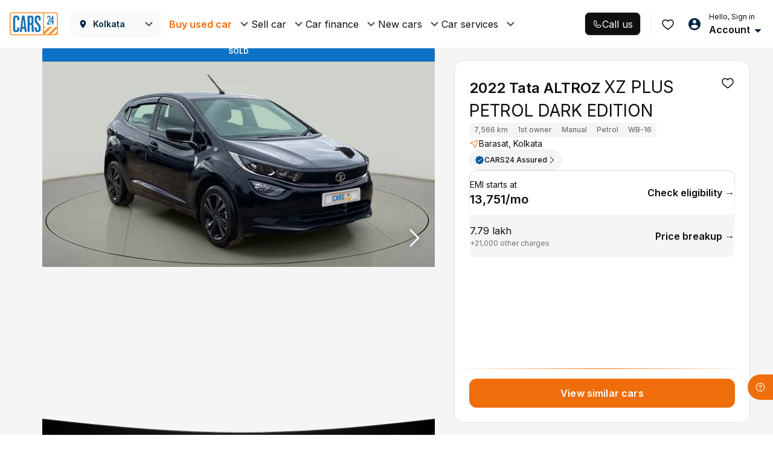

--- FILE ---
content_type: image/svg+xml
request_url: https://assets.cars24.com/production/india-website/catalog/260116193945/_next/static/media/quality-check.c7af26d2.svg
body_size: 194
content:
<svg width="37" height="36" viewBox="0 0 37 36" fill="none" xmlns="http://www.w3.org/2000/svg">
<path d="M20.7165 6.47344L22.1071 6.18639C23.1117 5.97926 24.1117 6.56069 24.4197 7.53242L24.8465 8.87711L26.1961 9.31868C27.1706 9.63771 27.743 10.6374 27.5209 11.6311L27.2135 13.0071L28.1591 14.0581C28.8423 14.8174 28.8349 15.9669 28.1423 16.7182L27.1826 17.7578L27.4719 19.1378C27.6806 20.1349 27.0947 21.1272 26.1156 21.4329L24.7606 21.8565L24.3157 23.1959C23.9942 24.163 22.9869 24.7311 21.9856 24.5106L20.5991 24.2056L19.5388 25.1433C18.7737 25.8213 17.6154 25.814 16.8584 25.1267L15.8108 24.1743L14.4202 24.4613C13.4156 24.6685 12.4157 24.087 12.1076 23.1153L11.6808 21.7706L10.3312 21.329C9.35676 21.01 8.78431 20.0103 9.00644 19.0166L9.31381 17.6406L8.36889 16.589C7.68571 15.8297 7.69309 14.6802 8.38567 13.9289L9.34535 12.8892L9.0561 11.5092C8.84739 10.5122 9.43326 9.51982 10.4124 9.21412L11.7674 8.79053L12.2123 7.45116C12.5338 6.4841 13.5411 5.91598 14.5424 6.13644L15.9289 6.44148L16.9886 5.50372C17.7536 4.82571 18.9119 4.83303 19.669 5.52037L20.7165 6.47344Z" stroke="#0F0F10" stroke-width="2" stroke-miterlimit="10" stroke-linecap="round" stroke-linejoin="round"/>
<path d="M13.4619 15.7073L16.6629 18.766L22.2642 13.4131" stroke="#4DBB3E" stroke-width="2" stroke-miterlimit="10" stroke-linecap="round" stroke-linejoin="round"/>
<path d="M25.7848 21.0596L30.2615 25.4945L25.9061 26.8497L24.7027 31.0007L19.0586 25.4101" stroke="#0F0F10" stroke-width="2" stroke-miterlimit="10" stroke-linecap="round" stroke-linejoin="round"/>
<path d="M10.6912 21.0596L6.25977 25.4448L10.6594 26.8122L11.8751 31.0007L17.4626 25.4723" stroke="#0F0F10" stroke-width="2" stroke-miterlimit="10" stroke-linecap="round" stroke-linejoin="round"/>
</svg>


--- FILE ---
content_type: application/javascript
request_url: https://assets.cars24.com/production/india-website/catalog/260116193945/_next/static/chunks/63014-37b4dda9e63b7503.js
body_size: 35989
content:
(self.webpackChunk_N_E=self.webpackChunk_N_E||[]).push([[63014],{5409:function(e,t,n){"use strict";n.d(t,{Z:function(){return eo}});var i=n(7981),r=n(62827),l=n(19504),o=n(58710),a=(0,o.D)("\n        FETCH_FOOTER_DATA\n        FETCH_FOOTER_DATA_SUCCESS\n        FETCH_FOOTER_DATA_FAILURE\n        UPDATE_SSR_STATUS\n    ",{prefix:"footer/"}),_=n(5138);let s={isSSR:!1,data:{},error:null},E={[a.FETCH_FOOTER_DATA_SUCCESS]:function(){let e=arguments.length>0&&void 0!==arguments[0]?arguments[0]:s,{data:t}=arguments.length>1?arguments[1]:void 0,n={...t,top_cities:(0,_.Z)(t.top_cities||[])};return{...e,data:n,error:null}},[a.FETCH_FOOTER_DATA_FAILURE]:function(){let e=arguments.length>0&&void 0!==arguments[0]?arguments[0]:s,{error:t}=arguments.length>1?arguments[1]:void 0;return{...e,error:t,data:{}}},[a.UPDATE_SSR_STATUS]:function(){let e=arguments.length>0&&void 0!==arguments[0]?arguments[0]:s,{isSSR:t}=arguments.length>1?arguments[1]:void 0;return{...e,isSSR:t}}};var d=(0,l.L)(s,E),u=n(52316),c=n(71371),T=(0,o.D)("\n    FETCH_FAQS_DATA\n    FETCH_FAQS_DATA_SUCCESS\n    FETCH_FAQS_DATA_FAILURE\n    UPDATE_SSR_STATUS\n    UPDATE_SELECTED_TAB\n    UPDATE_SELECTED_CATEGORY_SLUG\n    UPDATE_SELECTED_CATEGORY_ID\n    UPDATE_SELECTED_FAQ_ID\n    UPDATE_CURRENT_TAB_CLICKED\n    ",{prefix:"faq/"});let S={isSSR:!1,error:null,order:[],content:{},selectedTab:"sell-car",selectedFAQID:null,selectedCategorySlug:null,selectedCategoryID:null,currentTabClicked:null},C={[T.FETCH_FAQS_DATA_SUCCESS]:function(){let e=arguments.length>0&&void 0!==arguments[0]?arguments[0]:S,{data:t}=arguments.length>1?arguments[1]:void 0,n={};return(t["business-order"]||[]).forEach(e=>{n[e]=t[e]}),{...e,content:n,order:t["business-order"]||[],error:null}},[T.FETCH_FAQS_DATA_FAILURE]:function(){let e=arguments.length>0&&void 0!==arguments[0]?arguments[0]:S,{error:t}=arguments.length>1?arguments[1]:void 0;return{...e,error:t}},[T.UPDATE_SSR_STATUS]:function(){let e=arguments.length>0&&void 0!==arguments[0]?arguments[0]:S,{isSSR:t}=arguments.length>1?arguments[1]:void 0;return{...e,isSSR:t}},[T.UPDATE_SELECTED_TAB]:function(){let e=arguments.length>0&&void 0!==arguments[0]?arguments[0]:S,{selectedTab:t}=arguments.length>1?arguments[1]:void 0;return{...e,selectedTab:t}},[T.UPDATE_SELECTED_CATEGORY_SLUG]:function(){let e=arguments.length>0&&void 0!==arguments[0]?arguments[0]:S,{selectedCategorySlug:t}=arguments.length>1?arguments[1]:void 0;return{...e,selectedCategorySlug:t}},[T.UPDATE_SELECTED_CATEGORY_ID]:function(){let e=arguments.length>0&&void 0!==arguments[0]?arguments[0]:S,{selectedCategoryID:t}=arguments.length>1?arguments[1]:void 0;return{...e,selectedCategoryID:t}},[T.UPDATE_SELECTED_FAQ_ID]:function(){let e=arguments.length>0&&void 0!==arguments[0]?arguments[0]:S,{selectedFAQID:t}=arguments.length>1?arguments[1]:void 0;return{...e,selectedFAQID:t}},[T.UPDATE_CURRENT_TAB_CLICKED]:function(){let e=arguments.length>0&&void 0!==arguments[0]?arguments[0]:S,{currentTabClicked:t}=arguments.length>1?arguments[1]:void 0;return{...e,currentTabClicked:t}}};var A=(0,l.L)(S,C),h=n(81184),I=(0,o.D)("\n    UPDATE_CITY_LIST_SUCCESS\n    UPDATE_CITY_LIST_FAILURE\n",{prefix:"config/"});let p={cityList:[]},R={[I.UPDATE_CITY_LIST_SUCCESS]:function(){let e=arguments.length>0&&void 0!==arguments[0]?arguments[0]:p,{cityList:t}=arguments.length>1?arguments[1]:void 0;return{...e,cityList:(0,h.o)(t)}},[I.UPDATE_CITY_LIST_FAILURE]:function(){let e=arguments.length>0&&void 0!==arguments[0]?arguments[0]:p;return{...e,cityList:[]}}};var f=(0,l.L)(p,R),g=n(66594),L=n(8987),v=n(8310);let O={showLocationPicker:!1,locationSelectionType:"",showLocationPickerV2:!1,pageType:"",isCTAClickedWithoutPincode:{type:"",meta:{}},autoFocusSearch:!1},P={[v.j]:(0,v.Z)(r.X.LOCATION_PICKER),[L.Z.TOGGLE_LOCATION_PICKER]:function(){let e=arguments.length>0&&void 0!==arguments[0]?arguments[0]:O,{status:t,autoFocusSearch:n}=arguments.length>1?arguments[1]:void 0;return{...e,showLocationPicker:void 0===t?!e.showLocationPicker:t,autoFocusSearch:n}},[L.Z.TOGGLE_LOCATION_PICKER_V2]:function(){let e=arguments.length>0&&void 0!==arguments[0]?arguments[0]:O,{status:t}=arguments.length>1?arguments[1]:void 0;return{...e,showLocationPickerV2:void 0===t?!e.showLocationPickerV2:t}},[L.Z.LOCATION_SELECTETION_TYPE]:function(){let e=arguments.length>0&&void 0!==arguments[0]?arguments[0]:O,{locationType:t}=arguments.length>1?arguments[1]:void 0;return{...e,locationSelectionType:t}},[L.Z.LOCATION_PAGE_TYPE]:function(){let e=arguments.length>0&&void 0!==arguments[0]?arguments[0]:O,{pageType:t}=arguments.length>1?arguments[1]:void 0;return{...e,pageType:t}},[L.Z.IS_CTA_CLICKED_WITHOUT_PINCODE]:function(){let e=arguments.length>0&&void 0!==arguments[0]?arguments[0]:O,{isCTAClickedWithoutPincode:t}=arguments.length>1?arguments[1]:void 0;return{...e,isCTAClickedWithoutPincode:t}}};var D=(0,l.L)(O,P),N=n(44707),U=n(66546),y=n(6175),F=n(69351);let m={data:[],flattenedData:[],carouselData:[],error:null,isFetching:!0,activeCarId:null,wishlistCount:0,addToWishlistCarId:null,removeFromWishlistCarId:null,wishlistData:{listing:{}},page:0,totalPages:null,totalElements:0},b={[y.Z.FETCH_WISHLISTED_CARS]:function(){let e=arguments.length>0&&void 0!==arguments[0]?arguments[0]:m;return{...e,isFetching:!0}},[y.Z.FETCH_WISHLISTED_CARS_SUCCESS]:function(){var e,t,n,i;let r=arguments.length>0&&void 0!==arguments[0]?arguments[0]:m,{data:l}=arguments.length>1?arguments[1]:void 0,{count:o}=l||{};return{...r,isFetching:!1,wishlistData:{...r.wishlistData,listing:{...r.wishlistData.listing,...l.listing,content:[...r.wishlistData.listing.content||[],...l.listing.content||[]]}},totalPages:Math.ceil((null==l?void 0:null===(t=l.listing)||void 0===t?void 0:null===(e=t.page)||void 0===e?void 0:e.totalElements)/F.V),totalElements:null==l?void 0:null===(i=l.listing)||void 0===i?void 0:null===(n=i.page)||void 0===n?void 0:n.totalElements,wishlistCount:o}},[y.Z.FETCH_WISHLISTED_CARS_FAILURE]:function(){let e=arguments.length>0&&void 0!==arguments[0]?arguments[0]:m,{error:t}=arguments.length>1?arguments[1]:void 0;return{...e,error:t,isFetching:!1,data:[],flattenedData:[]}},[y.Z.ADD_TO_WISHLIST_SUCCESS]:function(){let e=arguments.length>0&&void 0!==arguments[0]?arguments[0]:m,{carId:t}=arguments.length>1?arguments[1]:void 0;return{...e,flattenedData:[...e.flattenedData,t],wishlistCount:e.wishlistCount+1}},[y.Z.REMOVE_FROM_WISHLIST_SUCCESS]:function(){let e=arguments.length>0&&void 0!==arguments[0]?arguments[0]:m,{carId:t}=arguments.length>1?arguments[1]:void 0;return{...e,flattenedData:(0,U.Z)(e.flattenedData,t),wishlistData:{...e.wishlistData,listing:{...e.wishlistData.listing,content:(e.wishlistData.listing.content||[]).filter(e=>e.appointmentId!==t)}},totalPages:Math.ceil((e.totalElements-1)/F.V),totalElements:e.totalElements-1,wishlistCount:e.wishlistCount-1}},[y.Z.ADD_TO_WISHLIST_CAR_ID]:function(){let e=arguments.length>0&&void 0!==arguments[0]?arguments[0]:m,{data:t}=arguments.length>1?arguments[1]:void 0;return{...e,addToWishlistCarId:t}},[y.Z.REMOVE_FROM_WISHLIST_CAR_ID]:function(){let e=arguments.length>0&&void 0!==arguments[0]?arguments[0]:m,{data:t}=arguments.length>1?arguments[1]:void 0;return{...e,removeFromWishlistCarId:t}},[y.Z.SET_WISHLIST_APP_IDS]:function(){let e=arguments.length>0&&void 0!==arguments[0]?arguments[0]:m,{data:t}=arguments.length>1?arguments[1]:void 0;return{...e,flattenedData:[...t],wishlistCount:[...t].length}},[y.Z.UPDATE_CURRENT_PAGE]:function(){let e=arguments.length>0&&void 0!==arguments[0]?arguments[0]:m,{page:t}=arguments.length>1?arguments[1]:void 0;return{...e,page:t}},[y.Z.RESET_WISHLIST]:function(){let e=arguments.length>0&&void 0!==arguments[0]?arguments[0]:m;return{...e,wishlistData:{listing:{}},page:0,totalPages:null,isFetching:!0}}};var Z=(0,l.L)(m,b),x=n(66894),H=n(41426),B=n(71894),G=n(42048),w=(0,o.D)("\n    FETCH_META_TAGS_SEO\n    FETCH_META_TAGS_SEO_SUCCESS\n    FETCH_META_TAGS_SEO_FAILURE\n    UPDATE_BG_WEB\n    UPDATE_BG_MOBILE\n    STORE_TWITTER_TESTIMONIALS\n    STORE_SOCIAL_MEDIA_CONTENT\n    UPDATE_SSR_STATUS\n    SET_BANNER_IMAGE\n",{prefix:"metatags/"}),k=n(19374);let M={home:{og:{title:"Sell Car Online - Sell Used Cars at Best Price & Get Instant Payment",description:"Sell car online at the best price. Get instant online valuation of second hand/used cars and sell your car from the comfort of your home. Call 1800 258 5656 to sell car now at CARS24.",url:"".concat((0,k.Gd)(),"/sell-used-cars/")},default:{description:"Sell your used cars online at the best price. Get an instant online valuation of second-hand cars in 3 easy steps. Get a free RC transfer & Doorstep Pickup",title:"Sell Car Online at Best Price & Get Instant Payment - CARS24"},canonical:"".concat((0,k.Gd)(),"/sell-used-cars/")},seo:{canonical:"".concat((0,k.Gd)(),"/sell-used-cars/")},genericContent:{heading:"",content:""},cityImage:{web:"",mobile:""},identifiers:{make:null,model:null,city:null,location:null},mainHeading:"",templateType:"",isSSR:!1,isFetched:!1,tweets:[],socialMediaContent:[],homePageBanner:"",faqList:[]},Y={[w.FETCH_META_TAGS_SEO]:function(){let e=arguments.length>0&&void 0!==arguments[0]?arguments[0]:M;return{...e,seo:{},isSSR:!1}},[w.FETCH_META_TAGS_SEO_SUCCESS]:function(){let e=arguments.length>0&&void 0!==arguments[0]?arguments[0]:M,{data:{meta:t,genericContent:n,cityImage:i,mainHeading:r,templateType:l,identifiers:o}}=arguments.length>1?arguments[1]:void 0;return{...e,isFetched:!0,seo:{...e.seo,...t},genericContent:n,cityImage:i,mainHeading:r,templateType:l,identifiers:o}},[w.FETCH_META_TAGS_SEO_FAILURE]:function(){let e=arguments.length>0&&void 0!==arguments[0]?arguments[0]:M;return{...e,isFetched:!0}},[w.UPDATE_BG_WEB]:function(){let e=arguments.length>0&&void 0!==arguments[0]?arguments[0]:M,{bgImage:t}=arguments.length>1?arguments[1]:void 0,n=Object.assign({},e.cityImage);return n.web=t,{...e,cityImage:n}},[w.UPDATE_BG_MOBILE]:function(){let e=arguments.length>0&&void 0!==arguments[0]?arguments[0]:M,{bgImage:t}=arguments.length>1?arguments[1]:void 0,n=Object.assign({},e.cityImage);return n.mobile=t,{...e,cityImage:n}},[w.STORE_TWITTER_TESTIMONIALS]:function(){let e=arguments.length>0&&void 0!==arguments[0]?arguments[0]:M,{data:t}=arguments.length>1?arguments[1]:void 0;return{...e,tweets:t}},[w.STORE_SOCIAL_MEDIA_CONTENT]:function(){let e=arguments.length>0&&void 0!==arguments[0]?arguments[0]:M,{data:t}=arguments.length>1?arguments[1]:void 0;return{...e,socialMediaContent:t}},[w.UPDATE_SSR_STATUS]:function(){let e=arguments.length>0&&void 0!==arguments[0]?arguments[0]:M,{isSSR:t}=arguments.length>1?arguments[1]:void 0;return{...e,isSSR:t}},[w.SET_BANNER_IMAGE]:function(){let e=arguments.length>0&&void 0!==arguments[0]?arguments[0]:M,{homePageBanner:t}=arguments.length>1?arguments[1]:void 0;return{...e,homePageBanner:t}}};var j=(0,l.L)(M,Y),W=n(23029),V=n(63956),K=n(6860);let X={modalStatus:!1},z={[K.Z.SET_MODAL_SOURCE]:function(){let e=arguments.length>0&&void 0!==arguments[0]?arguments[0]:X,{modalStatus:t}=arguments.length>1?arguments[1]:void 0;return{...e,modalStatus:t}}};var Q=(0,l.L)(X,z),q=n(66021);let $={iconProperties:{home:{bottom:100,right:40},"buy-used-cars":{bottom:100,right:40},"car-listing":{bottom:100,right:40},"car-details":{bottom:100,right:40},"car-details-checkout":{bottom:100,right:40}}},J={[q.Z.SET_ICON_PROPERTY]:function(){let e=arguments.length>0&&void 0!==arguments[0]?arguments[0]:$,{page:t,properties:n}=arguments.length>1?arguments[1]:void 0;return{...e,iconProperties:{...e.iconProperties,[t]:{...e.iconProperties[t]||{},...n}}}}};var ee=(0,l.L)($,J),et=n(70069),en=n(76167),ei=n(26211);let er={[r.X.CAR_LIST]:{state:x.Y6,reducer:x.ZP},[r.X.POPULAR_CAR_LIST]:{state:u.Y6,reducer:u.ZP},[r.X.CONFIG]:{state:p,reducer:f},[r.X.CONSUMER_FINANCE]:{state:H.Y6,reducer:H.ZP},[r.X.FAQ]:{state:S,reducer:A},[r.X.FOOTER]:{state:s,reducer:d},[r.X.LOCATION_PICKER]:{state:O,reducer:D},[r.X.META]:{state:M,reducer:j},[r.X.USER]:{state:c.Y6,reducer:c.ZP},[r.X.USER_LOCATION_PREFERENCES]:{state:g.Y6,reducer:g.ZP},[r.X.WISHLIST]:{state:m,reducer:Z},[r.X.NEARBY_CITIES]:{state:B.Y6,reducer:B.ZP},[r.X.BUY_CAR_PINCODE_CONFIG]:{state:G.Y6,reducer:G.ZP},[r.X.FILTERS]:{state:N.Y6,reducer:N.ZP},[r.X.BUY_USED_CAR_HOME]:{state:ei.Y6,reducer:ei.ZP},[r.X.TOAST]:{state:V.Y6,reducer:V.ZP},[r.X.NEED_HELP]:{state:X,reducer:Q},[r.X.CHAT_ICON]:{state:$,reducer:ee},[r.X.CF_POPUP]:{state:et.Y6,reducer:et.ZP},[r.X.EXPERIMENTS]:{state:W.Y6,reducer:W.ZP},[r.X.HEADER]:{state:en.Y6,reducer:en.ZP}},el=Object.keys(er).reduce((e,t)=>({...e,[t]:er[t].reducer}),{});var eo=(0,i.Ku)(el)},61232:function(e,t,n){"use strict";n.d(t,{n:function(){return u},V:function(){return E}});var i=n(7981),r=n(5409),l=n(31315),o=n(85282);let a={displayText:"",id:null},_={},s={type:"",meta:{}},E={key:"rootDesktop",version:1,storage:o.Z,whitelist:["locationPicker","userLocationPreference","settings"],migration:(0,l.yv)({1:e=>{let t={...e.leadData};return delete t[undefined],{...e,leadData:{...t,flowName:"default"},usedCarLeadInfo:{...e.usedCarLeadInfo,isHomePageCtaFlow:!1}}},2:e=>({...e,usedCarLeadInfo:{...e.usedCarLeadInfo,isHomePageCtaFlow:!1}}),3:e=>({...e,leadData:{...e.leadData,mobile:a||{id:"",displayText:""}}}),4:e=>({...e,sellOnlineLeadData:{...e.sellOnlineLeadData,basicDetailCompleteWithLocation:_||{}}}),5:e=>({...e,locationPicker:{...e.locationPicker,isCTAClickedWithoutPincode:s}}),6:e=>({...e,leadData:{...e.leadData,activateFirstStep:!0,askUserIntent:!1,userIntent:"",ownerName:"",carRegistrationNo:"",isAllStepFill:!1,showWidget:!1,currentStep:"brand"}})})},d=(0,l.OJ)(E,r.Z),u=e=>{let{initialState:t={}}=e;return(0,i.xC)({reducer:d,middleware:e=>e({thunk:!0,serializableCheck:!1,immutableCheck:{ignoredPaths:[/^[a-zA-Z_$]+([\w_$]*)$/i]}}),devTools:!1,preloadedState:t,enhancers:e=>e()})}},23029:function(e,t,n){"use strict";n.d(t,{Y6:function(){return _}});var i=n(19504),r=n(99026),l=n(53750),o=n(62827),a=n(8310);let _={cashBonus:{data:{},banners:{}},alternateSellCarFlow:!1,alternateRTOFlow:!1,priceRevision:{data:null},dealRating:{data:null},carDetailsActiveExperiment:null,bookNow:{data:null},covidUI:{data:!0},exchangeFlow:!1,loanFlow:!1,homepageLead:{data:null},carService:{data:null},checkoutFlow:{data:r.S.VARIANT},sellOnlineFlow:{data:r.S.CONTROL},carRegistrationAutomation:{data:null},mktLandingPage:{data:null},sellTruecallerLogin:{data:r.S.CONTROL},pitchPage:{data:r.S.CONTROL},cfForm:{data:r.S.CONTROL},exchangeBanner:{data:r.S.CONTROL},fgvgeDiy:{data:r.S.VARIANT},bankNudge:{data:r.S.CONTROL},aaNudge:{data:r.S.CONTROL},leadFormVariant:{data:null},rtoInfo:{data:r.S.VARIANT},understandPriceCta:{data:r.S.CONTROL},sellMarketing:{data:r.S.CONTROL},repeatUser:{data:null},carListingFilters:{data:r.S.CONTROL},sellMarketingExitFlow:{data:null},twoByTwoListing:{data:r.S.CONTROL},userDrop:{data:r.S.CONTROL},locationFlow:{data:null},statsigClientIdUpdated:!1,statsigConfig:{statsigInitialized:!1,statsigClientIdUpdated:!1,statsigCallbackMsg:null},statsigDynamicConfig:{data:{}},websiteAdvertisementBanner:{data:!1},sellMarketingDownloadApp:{data:null},rtoProfiling:{data:null},similarCarOnListing:{data:null},leadPhoneNumber:{data:null},skipHomeTestDriveGate:{data:null},taxVisibilityTof:{data:null},cdpCallUs:{data:null},gsNewCarCategory:{data:!1}},s={[a.j]:(0,a.Z)(o.X.EXPERIMENTS),[l.Z.SET_EXPERIMENT]:function(){let e=arguments.length>0&&void 0!==arguments[0]?arguments[0]:_,{experimentType:t,experimentData:n,flattened:i=!1}=arguments.length>1?arguments[1]:void 0;return{...e,...i?{[t]:n}:{[t]:{data:n}}}},[l.Z.SET_BANNERS]:function(){let e=arguments.length>0&&void 0!==arguments[0]?arguments[0]:_,{experimentType:t,city:n,banners:i}=arguments.length>1?arguments[1]:void 0;return{...e,[t]:{...e[t],banners:{...e[t].banners,[n]:i}}}},[l.Z.SET_ALTERNATE_SELL_CAR_FLOW]:function(){let e=arguments.length>0&&void 0!==arguments[0]?arguments[0]:_,{alternateSellCarFlow:t}=arguments.length>1?arguments[1]:void 0;return{...e,alternateSellCarFlow:t}},[l.Z.SET_ALTERNATE_RTO_FLOW]:function(){let e=arguments.length>0&&void 0!==arguments[0]?arguments[0]:_,{alternateRTOFlow:t}=arguments.length>1?arguments[1]:void 0;return{...e,alternateRTOFlow:t}},[l.Z.UPDATE_STATSIG_CONFIG]:function(){let e=arguments.length>0&&void 0!==arguments[0]?arguments[0]:_,{statsigInitialized:t,statsigClientIdUpdated:n,statsigCallbackMsg:i}=arguments.length>1?arguments[1]:void 0;return{...e,statsigConfig:{...e.statsigConfig,...t&&{statsigInitialized:t},...n&&{statsigClientIdUpdated:n},...i&&{statsigCallbackMsg:i}}}},[l.Z.CLEAR_ALL_EXPERIMENTS]:()=>_,[l.Z.UPDATE_STATSIG_TIMESTAMP]:function(){let e=arguments.length>0&&void 0!==arguments[0]?arguments[0]:_;return{...e,statsigConfig:{...e.statsigConfig,initializedTimeStamp:new Date().getTime()}}},[l.Z.SET_DYNAMIC_CONFIG]:function(){let e=arguments.length>0&&void 0!==arguments[0]?arguments[0]:_,{configType:t,configData:n}=arguments.length>1?arguments[1]:void 0;return{...e,statsigDynamicConfig:{...e.statsigDynamicConfig,data:{...e.statsigDynamicConfig.data,[t]:n}}}}};t.ZP=(0,i.L)(_,s)},53750:function(e,t,n){"use strict";var i=n(58710);t.Z=(0,i.D)("\n    SET_EXPERIMENT\n    SET_BANNERS\n    SET_ALTERNATE_SELL_CAR_FLOW\n    SET_ALTERNATE_RTO_FLOW\n    SET_STATSIG_INITIALIZATION\n\n    CLEAR_ALL_EXPERIMENTS\n    UPDATE_STATSIG_CONFIG\n    UPDATE_STATSIG_TIMESTAMP\n\n    SET_DYNAMIC_CONFIG\n",{prefix:"abexperiment/"})},42048:function(e,t,n){"use strict";n.d(t,{Y6:function(){return a}});var i=n(62827),r=n(94491),l=n(19504),o=n(8310);let a={isSSR:!1,data:null,isPincodeSSR:!1},_={[o.j]:(0,o.Z)(i.X.BUY_CAR_PINCODE_CONFIG),[r.Z.FETCH_BUY_CAR_PINCODE_CONFIG_SUCCESS]:function(){let e=arguments.length>0&&void 0!==arguments[0]?arguments[0]:a,{data:t}=arguments.length>1?arguments[1]:void 0;return{...e,data:t}},[r.Z.FETCH_BUY_CAR_PINCODE_CONFIG_FAILURE]:function(){let e=arguments.length>0&&void 0!==arguments[0]?arguments[0]:a;return{...e,data:null}},[r.Z.UPDATE_SSR_STATUS]:function(){let e=arguments.length>0&&void 0!==arguments[0]?arguments[0]:a,{isSSR:t}=arguments.length>1?arguments[1]:void 0;return{...e,isSSR:t}},[r.Z.UPDATE_PINCODE_SSR_STATUS]:function(){let e=arguments.length>0&&void 0!==arguments[0]?arguments[0]:a,{isPincodeSSR:t}=arguments.length>1?arguments[1]:void 0;return{...e,isPincodeSSR:t}}};t.ZP=(0,l.L)(a,_)},94491:function(e,t,n){"use strict";var i=n(58710);t.Z=(0,i.D)("\n    FETCH_BUY_CAR_PINCODE_CONFIG_SUCCESS\n    FETCH_BUY_CAR_PINCODE_CONFIG_FAILURE\n\n    UPDATE_SSR_STATUS\n    UPDATE_PINCODE_SSR_STATUS\n",{prefix:"buycarpincodeconfig/"})},19801:function(e,t,n){"use strict";n.d(t,{FF:function(){return c},HH:function(){return h},Sl:function(){return v},TT:function(){return O},Yd:function(){return C},Zz:function(){return N},bu:function(){return s},cQ:function(){return A},cc:function(){return p},m$:function(){return _},vb:function(){return I},zC:function(){return L}});var i=n(36331),r=n(95630),l=n(89032);n(66887);var o=n(19575),a=n(45011);let _=e=>({type:i.Z.FETCH_PRESET_FILTERS_SUCCESS,data:e}),s=e=>t=>new Promise((n,i)=>{l.i.getPresetFilters(e).then(e=>{t(_(e.data)),n(e.data)}).catch(e=>{i(e)})}),E=e=>({type:i.Z.FETCH_RECENT_CARS_LIST_SUCCESS,data:e}),d=()=>({type:i.Z.FETCH_RECENT_CARS_LIST}),u=e=>({type:i.Z.FETCH_RECENT_CARS_LIST_FAILURE,error:e}),c=e=>t=>(t(d()),new Promise((n,i)=>{l.i.getCarlist(e).then(e=>{t(E(e.data)),n(e.data)}).catch(e=>{t(u(e)),i(e)})})),T=e=>({type:i.Z.FETCH_BANK_OFFER_COUPONS_SUCCESS,offers:e}),S=e=>({type:i.Z.FETCH_BANK_OFFER_COUPONS_FAILURE,error:e}),C=e=>{let{clientId:t,secureToken:n}=e;return e=>new Promise((i,l)=>{r.j.fetchBankOfferCoupons(t,n).then(t=>{e(T(t.data)),i(t.data)}).catch(t=>{e(S(t)),l(t)})})},A=e=>({type:i.Z.SET_SHOW_SELECTED_BANK_OFFER,showSelectedBankOfferData:e}),h=e=>({type:i.Z.SET_SHOW_POPULAR_CITIES_ON_HOMEPAGE,value:e}),I=e=>({type:i.Z.UPDATE_SSR_STATUS,isSSR:e}),p=e=>()=>new Promise((t,n)=>{r.j.fetchBankOfferCouponsById(e).then(e=>{t(e.data)}).catch(e=>{n(e)})}),R=()=>({type:i.Z.FETCH_BUY_USED_CAR_HOME_TEMPLATE}),f=e=>({type:i.Z.FETCH_BUY_USED_CAR_HOME_TEMPLATE_SUCCESS,data:e}),g=()=>({type:i.Z.FETCH_BUY_USED_CAR_HOME_TEMPLATE_FAILURE}),L=e=>({type:i.Z.UPDATE_SSR,flag:e}),v=(e,t)=>n=>(n(R()),new Promise((i,r)=>{l.i.getCMSPageTemplates(e,t,o.Jn.USED_CAR_INDIA_HOMEPAGE_DESKTOP).then(e=>{let{templates:t}=(null==e?void 0:e.data)||{},{data:r}=Array.isArray(t)&&(null==t?void 0:t[0])||{},{data:l}=r||{};n(f(l||[])),i(t)}).catch(e=>{n(g()),r(e)})})),O=e=>({type:i.Z.SET_BANNER_POPUP_CONTENT,data:e}),P=e=>({type:i.Z.SET_CMS_DATA,data:e}),D=()=>({type:i.Z.SET_CMS_DATA_ERROR}),N=e=>t=>new Promise((n,i)=>{a.c.getCmsData(e).then(e=>{var i;t(P((null==e?void 0:null===(i=e.data)||void 0===i?void 0:i.data)||{})),n(e.data)}).catch(e=>{t(D()),i(e)})})},26211:function(e,t,n){"use strict";n.d(t,{Y6:function(){return a}});var i=n(19504),r=n(36331),l=n(8310),o=n(62827);let a={popularCars:[],carModelsByBrands:{},error:null,isSSR:!1,popularBudgets:[],popularBrands:[],recentCarsList:{data:[],baseUrl:"",cities:{},hubs:{}},offers:null,showSelectedBankOffer:{isOpen:!1,offerData:"",pageType:""},motivationStories:[],homePageBanners:[],isSRRHomePageBanner:!1,showPopularCitiesOnHomePage:!1,isLoading:!1,isError:!1,isUsedCarHomeTemplateSSR:!1,usedCarHomeTemplateData:[],cmsData:{},isCmsDataError:!1},_={[l.j]:(0,l.Z)(o.X.BUY_USED_CAR_HOME),[r.Z.FETCH_BUY_USED_CAR_MODELS_BY_BRANDS_FAILURE]:function(){let e=arguments.length>0&&void 0!==arguments[0]?arguments[0]:a,{error:t}=arguments.length>1?arguments[1]:void 0;return{...e,error:t}},[r.Z.FETCH_BUY_USED_CAR_MODELS_BY_BRANDS_SUCCESS]:function(){let e=arguments.length>0&&void 0!==arguments[0]?arguments[0]:a,{data:t}=arguments.length>1?arguments[1]:void 0;return{...e,carModelsByBrands:t,isLoading:!1}},[r.Z.FETCH_BUY_USED_CAR_MODELS_BY_BRANDS]:function(){let e=arguments.length>0&&void 0!==arguments[0]?arguments[0]:a;return{...e}},[r.Z.FETCH_PRESET_FILTERS_SUCCESS]:function(){let e=arguments.length>0&&void 0!==arguments[0]?arguments[0]:a,{data:t}=arguments.length>1?arguments[1]:void 0,{popularCars:n,trendingSearch:i,popularBrands:r,curatedPicks:l,fuelType:o,transmission:_,bodyType:s,popularBudgets:E}=t;return{...e,popularCars:n,trendingSearch:i,popularBrands:r,curatedPicks:l,fuelType:o,transmission:_,bodyType:s,popularBudgets:E}},[r.Z.FETCH_RECENT_CARS_LIST]:function(){let e=arguments.length>0&&void 0!==arguments[0]?arguments[0]:a;return{...e}},[r.Z.FETCH_RECENT_CARS_LIST_SUCCESS]:function(){let e=arguments.length>0&&void 0!==arguments[0]?arguments[0]:a,{data:t}=arguments.length>1?arguments[1]:void 0;return{...e,recentCarsList:{data:t.content,baseUrl:t.baseUrl,cities:t.cities,hubs:t.hubs}}},[r.Z.FETCH_RECENT_CARS_LIST_FAILURE]:function(){let e=arguments.length>0&&void 0!==arguments[0]?arguments[0]:a;return{...e}},[r.Z.FETCH_BANK_OFFER_COUPONS_SUCCESS]:function(){let e=arguments.length>0&&void 0!==arguments[0]?arguments[0]:a,{offers:t}=arguments.length>1?arguments[1]:void 0;return{...e,offers:t,error:null}},[r.Z.FETCH_BANK_OFFER_COUPONS_FAILURE]:function(){let e=arguments.length>0&&void 0!==arguments[0]?arguments[0]:a,{error:t}=arguments.length>1?arguments[1]:void 0;return{...e,offers:null,error:t}},[r.Z.SET_SHOW_SELECTED_BANK_OFFER]:function(){let e=arguments.length>0&&void 0!==arguments[0]?arguments[0]:a,{showSelectedBankOfferData:t}=arguments.length>1?arguments[1]:void 0;return{...e,showSelectedBankOffer:{...e.showSelectedBankOffer,...t}}},[r.Z.SET_SHOW_POPULAR_CITIES_ON_HOMEPAGE]:function(){let e=arguments.length>0&&void 0!==arguments[0]?arguments[0]:a,{value:t}=arguments.length>1?arguments[1]:void 0;return{...e,showPopularCitiesOnHomePage:t}},[r.Z.FETCH_MOTIVATIONAL_STORIES_FAILURE]:function(){let e=arguments.length>0&&void 0!==arguments[0]?arguments[0]:a,{error:t}=arguments.length>1?arguments[1]:void 0;return{...e,error:t,isLoading:!1}},[r.Z.FETCH_MOTIVATIONAL_STORIES_SUCCESS]:function(){let e=arguments.length>0&&void 0!==arguments[0]?arguments[0]:a,{data:t}=arguments.length>1?arguments[1]:void 0;return{...e,motivationStories:t.tweets?t.tweets:[],isLoading:!1}},[r.Z.FETCH_MOTIVATIONAL_STORIES]:function(){let e=arguments.length>0&&void 0!==arguments[0]?arguments[0]:a;return{...e,isLoading:!0}},[r.Z.FETCH_HOME_PAGE_BANNERS_FAILURE]:function(){let e=arguments.length>0&&void 0!==arguments[0]?arguments[0]:a;return{...e}},[r.Z.FETCH_HOME_PAGE_BANNERS_SUCCESS]:function(){let e=arguments.length>0&&void 0!==arguments[0]?arguments[0]:a,{data:t}=arguments.length>1?arguments[1]:void 0;return{...e,homePageBanners:t}},[r.Z.FETCH_HOME_PAGE_BANNERS]:function(){let e=arguments.length>0&&void 0!==arguments[0]?arguments[0]:a;return{...e}},[r.Z.UPDATE_SSR_STATUS]:function(){let e=arguments.length>0&&void 0!==arguments[0]?arguments[0]:a,{isSSR:t}=arguments.length>1?arguments[1]:void 0;return{...e,isSSR:t}},[r.Z.UPDATE_HOME_PAGE_BANNERS_SSR]:function(){let e=arguments.length>0&&void 0!==arguments[0]?arguments[0]:a,{isSSR:t}=arguments.length>1?arguments[1]:void 0;return{...e,isSRRHomePageBanner:t}},[r.Z.FETCH_BUY_USED_CAR_HOME_TEMPLATE]:function(){let e=arguments.length>0&&void 0!==arguments[0]?arguments[0]:a;return{...e,isLoading:!0,isError:!1}},[r.Z.FETCH_BUY_USED_CAR_HOME_TEMPLATE_SUCCESS]:function(){let e=arguments.length>0&&void 0!==arguments[0]?arguments[0]:a,{data:t}=arguments.length>1?arguments[1]:void 0;return{...e,isLoading:!1,isError:!1,usedCarHomeTemplateData:[...t]}},[r.Z.FETCH_BUY_USED_CAR_HOME_TEMPLATE_FAILURE]:function(){let e=arguments.length>0&&void 0!==arguments[0]?arguments[0]:a;return{...e,isLoading:!1,isError:!0,usedCarHomeTemplateData:[]}},[r.Z.UPDATE_SSR]:function(){let e=arguments.length>0&&void 0!==arguments[0]?arguments[0]:a,{flag:t}=arguments.length>1?arguments[1]:void 0;return{...e,isUsedCarHomeTemplateSSR:t}},[r.Z.SET_BANNER_POPUP_CONTENT]:function(){let e=arguments.length>0&&void 0!==arguments[0]?arguments[0]:a,{data:t}=arguments.length>1?arguments[1]:void 0;return{...e,bannerContent:{...e.bannerContent,...t}}},[r.Z.SET_CMS_DATA]:function(){let e=arguments.length>0&&void 0!==arguments[0]?arguments[0]:a,{data:t}=arguments.length>1?arguments[1]:void 0;return{...e,cmsData:{...t}}},[r.Z.SET_CMS_DATA_ERROR]:function(){let e=arguments.length>0&&void 0!==arguments[0]?arguments[0]:a;return{...e,cmsData:{},isCmsDataError:!0}}};t.ZP=(0,i.L)(a,_)},36331:function(e,t,n){"use strict";var i=n(58710);t.Z=(0,i.D)("\n    FETCH_BUY_USED_CAR_MODELS_BY_BRANDS_FAILURE\n    FETCH_BUY_USED_CAR_MODELS_BY_BRANDS_SUCCESS\n    FETCH_BUY_USED_CAR_MODELS_BY_BRANDS\n    \n    UPDATE_SSR_STATUS\n\n    FETCH_PRESET_FILTERS_SUCCESS\n\n    FETCH_RECENT_CARS_LIST\n    FETCH_RECENT_CARS_LIST_FAILURE\n    FETCH_RECENT_CARS_LIST_SUCCESS\n\n    FETCH_BANK_OFFER_COUPONS_SUCCESS\n    FETCH_BANK_OFFER_COUPONS_FAILURE\n    FETCH_BANK_OFFER_COUPONS\n\n    SET_SHOW_SELECTED_BANK_OFFER\n\n    SET_SHOW_POPULAR_CITIES_ON_HOMEPAGE\n\n    FETCH_MOTIVATIONAL_STORIES\n    FETCH_MOTIVATIONAL_STORIES_FAILURE\n    FETCH_MOTIVATIONAL_STORIES_SUCCESS\n\n    FETCH_HOME_PAGE_BANNERS_FAILURE\n    FETCH_HOME_PAGE_BANNERS_SUCCESS\n    FETCH_HOME_PAGE_BANNERS\n    UPDATE_HOME_PAGE_BANNERS_SSR\n    \n    UPDATE_SSR_STATUS\n\n    FETCH_BUY_USED_CAR_HOME_TEMPLATE\n    FETCH_BUY_USED_CAR_HOME_TEMPLATE_SUCCESS\n    FETCH_BUY_USED_CAR_HOME_TEMPLATE_FAILURE\n    UPDATE_SSR\n\n    SET_BANNER_POPUP_CONTENT\n\n    SET_CMS_DATA\n    SET_CMS_DATA_ERROR\n    ",{prefix:"buyUsedCarHome/"})},67503:function(e,t,n){"use strict";n.d(t,{AD:function(){return v},F_:function(){return j},Fz:function(){return er},HC:function(){return g},IG:function(){return p},IH:function(){return C},Ie:function(){return F},Is:function(){return en},J_:function(){return O},KF:function(){return V},Mk:function(){return P},Ne:function(){return Y},OJ:function(){return K},Q2:function(){return I},RZ:function(){return R},S$:function(){return f},SD:function(){return $},St:function(){return s},TK:function(){return y},VO:function(){return u},YQ:function(){return ee},a2:function(){return U},aL:function(){return J},bH:function(){return z},cQ:function(){return h},cy:function(){return W},fi:function(){return N},kM:function(){return ei},ps:function(){return G},rq:function(){return q},ry:function(){return L},sS:function(){return A},tk:function(){return Z},uh:function(){return D},y1:function(){return X},yx:function(){return et}});var i=n(89032),r=n(21317),l=n(63597),o=n(45011);n(68871);var a=n(73777);let _=e=>e&&e.length?e.filter(e=>e.featured):[],s=()=>({type:a.Z.FETCH_CAR_LIST}),E=e=>({type:a.Z.FETCH_CAR_LIST_SUCCESS,data:e}),d=(e,t)=>({type:a.Z.FETCH_CAR_LIST_FAILURE,error:e,redirectUrl:t}),u=e=>t=>(t(s()),new Promise((n,r)=>{i.i.getCarlist(e).then(e=>{n(e.data),e.data.redirectUrl?t(d(null,e.data.redirectUrl)):(t(E(e.data)),e.data.appliedFilter&&(t((0,l.tk)(e.data.appliedFilter)),t((0,l.OR)())))}).catch(e=>{t(d(e)),r(e)})})),c=()=>({type:a.Z.FETCH_OTHER_HUBS_IN_CITY}),T=e=>({type:a.Z.FETCH_OTHER_HUBS_IN_CITY_SUCCESS,data:e}),S=e=>({type:a.Z.FETCH_OTHER_HUBS_IN_CITY_FAILURE,error:e}),C=(e,t)=>n=>(n(c()),new Promise((r,l)=>{i.i.fetchOtherHubsInCity(e,t).then(e=>{n(T(e.data)),r(e.data.data)}).catch(e=>{n(S(e)),l(e)})})),A=e=>({type:a.Z.UPDATE_SORT_ORDER,sort:e}),h=()=>({type:a.Z.RESET_CAR_LIST}),I=e=>({type:a.Z.SET_DEFAULT_DYNAMIC_FILTER_SETTINGS,data:e}),p=()=>({type:a.Z.APPLY_SELECTED_FILTERS}),R=e=>({type:a.Z.UPDATE_CURRENT_PAGE,page:e}),f=e=>({type:a.Z.UPDATE_SSR_STATUS,isSSR:e}),g=e=>({type:a.Z.OVERRIDE_SPECIFIED_APPLIED_FILTER,...e}),L=e=>({type:a.Z.UPDATE_IS_REDIRECTED,isRedirected:e}),v=e=>({type:a.Z.ADD_AND_APPLY_FILTER,...e}),O=function(){let e=arguments.length>0&&void 0!==arguments[0]?arguments[0]:null;return{type:a.Z.UPDATE_APPLIED_FILTER_TIMESTAMP,lastUpdatedAppliedFilters:e}},P=()=>({type:a.Z.CLEAR_ALL_FILTERS}),D=e=>({type:a.Z.CHANGE_LIST_NAME,listName:e}),N=(e,t)=>({type:a.Z.UPDATE_CAR_LIST_OPTIONS,options:e,removeOptions:t}),U=e=>({type:a.Z.COMING_SOON_POPUP,isComingSoon:e}),y=e=>()=>new Promise((t,n)=>{r.t.postUserDownloadLinkUrl(e).then(e=>{t(e.data)}).catch(e=>{n(e)})}),F=e=>({type:a.Z.CAR_LISTING_ERROR,error:e}),m=(e,t)=>({type:a.Z.FETCH_SIMILAR_CAR_SUCCESS,similarCars:e,updateSimilarCarContent:t}),b=e=>({type:a.Z.FETCH_SIMILAR_CAR_FAILURE,error:e}),Z=function(e){let t=arguments.length>1&&void 0!==arguments[1]&&arguments[1];return n=>new Promise((r,l)=>{i.i.getCarlist(e).then(e=>{r(e),n(m(e.data,t))}).catch(e=>{l(e),n(b(e))})})},x=()=>({type:a.Z.FETCH_OTHER_YARD_CARS_LIST}),H=e=>({type:a.Z.FETCH_OTHER_YARD_CARS_LIST_SUCCESS,data:e}),B=e=>({type:a.Z.FETCH_OTHER_YARD_CARS_LIST_FAILURE,error:e}),G=e=>t=>(t(x()),new Promise((n,r)=>{i.i.getCarlist(e).then(e=>{t(H(e.data)),n(e.data)}).catch(e=>{t(B(e)),r(e)})})),w=()=>({type:a.Z.FETCH_POPULAR_CITY_LIST_AND_BRANDS}),k=e=>({type:a.Z.FETCH_POPULAR_CITY_LIST_AND_BRANDS_SUCCESS,data:e}),M=e=>({type:a.Z.FETCH_POPULAR_CITY_LIST_AND_BRANDS_FAILURE,error:e}),Y=e=>t=>(t(w()),new Promise((n,r)=>{i.i.getPopularCityListAndBrands(e).then(e=>{t(k(_(e.data))),n(e.data)}).catch(e=>{t(M(e)),r(e)})})),j=e=>({type:a.Z.UPDATE_POPULAR_CITY_LIST_SSR_STATUS,isSSR:e}),W=e=>({type:a.Z.RELOAD_CAR_LIST,shouldReloadList:e}),V=(e,t)=>()=>new Promise((n,r)=>{i.i.getSearchSuggestions(e,t).then(e=>{n(e.data)}).catch(e=>{r(e)})}),K=e=>({type:a.Z.UPDATE_SIMILAR_CAR_FILTER_SSR,isSSRSimilarCar:e}),X=e=>({type:a.Z.UPDATE_CAR_LIST_FOR_NON_SERVICEABLE,data:e}),z=e=>({type:a.Z.UPDATE_CMS_DATA,cmsData:e}),Q=e=>({type:a.Z.UPDATE_CMS_DATA_FAILURE,cmsData:e}),q=e=>t=>new Promise((n,r)=>{i.i.getCarListingSeoContent(e).then(e=>{n(e.data)}).catch(e=>{t(Q()),r(e)})}),$=e=>t=>new Promise((n,i)=>{o.c.getCmsData(e).then(e=>{t(z(e.data.data)),n(e.data)}).catch(e=>{i(e)})}),J=e=>({type:a.Z.SHOW_MANUAL_PINCODE_POPUP,data:e}),ee=e=>t=>{t({type:a.Z.SET_SHOW_LUX_TRANSITION,showLuxTransition:e})},et=(e,t)=>()=>new Promise((n,r)=>{i.i.getTaxChargesData({appId:e,carSegment:t}).then(e=>{n(e.data)}).catch(e=>{r(e)})}),en=e=>({type:a.Z.TRIGGER_CATEGORY_NUDGE,data:e}),ei=()=>({type:a.Z.RESET_APPLIED_OPTIONS}),er=e=>({type:a.Z.SET_LUXE_SELECTED,data:e})},10026:function(e,t,n){"use strict";n.d(t,{UQ:function(){return A},V:function(){return v},WR:function(){return O},aB:function(){return L}});var i=n(27573),r=n(7653),l=n(51444),o=n(51355),a=n.n(o),_=n(64070),s=n(1385),E=n(44576),d=n(42755),u=n(83478);let c=(0,_.default)(()=>Promise.all([n.e(6756),n.e(4951),n.e(2248)]).then(n.bind(n,2248)),{loadableGenerated:{webpack:()=>[2248]}}),T=(0,_.default)(()=>Promise.all([n.e(73077),n.e(36311)]).then(n.bind(n,36311)),{loadableGenerated:{webpack:()=>[36311]}}),S=(0,_.default)(()=>Promise.all([n.e(73077),n.e(86975)]).then(n.bind(n,86975)),{loadableGenerated:{webpack:()=>[86975]}}),C=(0,_.default)(()=>Promise.all([n.e(82664),n.e(81956)]).then(n.bind(n,81956)),{loadableGenerated:{webpack:()=>[81956]}}),A={listing:"listing",filter:"filter",listItems:"listItems"},h=function(e,t,n){let r=!(arguments.length>3)||void 0===arguments[3]||arguments[3],l={height:e,marginBottom:t,borderRadius:"16px"},o=r?{...l,gridColumn:"1 / span 3"}:l;return(0,i.jsx)("div",{id:n,className:"".concat(a().skeletonWidth," shimmer"),style:{...o}})},I=e=>{let{key:t}=e||{},n={WHY_BUY_FROM_US:()=>h(227,24,t),BUY_STEPS:()=>h(376,24,t),BUDGET_FACETS:()=>h(176,24,t),POPULAR_BODY_TYPES:()=>h(176,24,t),EMI_BANNER:()=>h(312,24,t,!1),POPULAR_FUEL_TYPE:()=>h(184,24,t),INLINE_CATEGORY_BANNER:()=>h(100,24,t),INLINE_CATEGORY_BANNER_SECOND:()=>h(100,24,t),INLINE_CATEGORY_BANNER_THIRD:()=>h(100,24,t),POPULAR_BRAND:()=>h(176,24,t),CLUSTER_CITY_NAVIGATOR:()=>h(184,24,t),GENERIC_AD_BANNER:()=>h(312,24,t,!1),DEFAULT:()=>()=>h(0,0,t,!1)};return n[t]||n.DEFAULT},p=function(e,t){let{preApproved:n}=t,o=arguments.length>2&&void 0!==arguments[2]&&arguments[2],{key:_,data:A,meta:h,title:I}=e||{},{content:p}=A||{},{customData:R}=h||{},f={EMI_BANNER:{Component:e=>(0,i.jsx)(s.default,{preApproved:n,customData:R,sectionKey:l._2.EMI_BANNER,...e,content:p}),props:{isAdCard:!0,key:"EMI_BANNER",lazyLoad:!0,fallbackStyles:{height:260,display:"block"}}},BUDGET_FACETS:{Component:t=>(0,i.jsx)(E.default,{inlineFilterData:e,...t,sectionKey:l._2.BUDGET_FACETS}),props:{isAdCard:!1,lazyLoad:!0,fallbackStyles:{height:200,display:"block"}}},POPULAR_BRAND:{Component:t=>(0,i.jsx)(E.default,{inlineFilterData:e,...t,sectionKey:l._2.POPULAR_BRAND}),props:{isAdCard:!1,lazyLoad:!0,fallbackStyles:{height:200,display:"block"}}},POPULAR_FUEL_TYPE:{Component:t=>(0,i.jsx)("div",{className:a().fuelFilterWrapper,children:(0,i.jsx)(E.default,{inlineFilterData:e,...t,sectionKey:l._2.POPULAR_FUEL_TYPE})}),props:{isAdCard:!1,lazyLoad:!0,fallbackStyles:{height:208,display:"block"}}},POPULAR_BODY_TYPES:{Component:t=>(0,i.jsx)(E.default,{inlineFilterData:e,...t,sectionKey:l._2.POPULAR_BODY_TYPES}),props:{isAdCard:!1,lazyLoad:!0,fallbackStyles:{height:200,display:"block"}}},WHY_BUY_FROM_US:{Component:e=>(0,i.jsx)("div",{children:(0,i.jsx)(c,{data:p,title:I,businessTabEvent:null==e?void 0:e.businessTabEvent,eventExtras:null==e?void 0:e.eventExtras,dimensionObject:null==e?void 0:e.dimensionObject})}),props:{isAdCard:!1,lazyLoad:!0,fallbackStyles:{height:227,display:"block"}}},BUY_STEPS:{Component:t=>(0,i.jsx)("div",{style:{height:378},children:(0,i.jsx)(T,{dataContent:e,businessTabEvent:null==t?void 0:t.businessTabEvent,eventExtras:null==t?void 0:t.eventExtras,dimensionObject:null==t?void 0:t.dimensionObject})}),props:{isAdCard:!1,lazyLoad:!0,fallbackStyles:{height:378,display:"block"}}},CLUSTER_CITY_NAVIGATOR:{Component:e=>(0,i.jsx)("div",{className:"".concat(a().clusterCityNavigatorContainer),children:(0,i.jsx)(S,{content:p,sectionKey:l._2.CLUSTER_CITY_NAVIGATOR,businessTabEvent:null==e?void 0:e.businessTabEvent,eventExtras:null==e?void 0:e.eventExtras,dimensionObject:null==e?void 0:e.dimensionObject})}),props:{isAdCard:!1,lazyLoad:!0,fallbackStyles:{height:208,display:"block"}}},INLINE_CATEGORY_AD_BANNER:{Component:e=>(0,i.jsx)(u.default,{children:(0,i.jsx)("div",{className:"".concat(a().ads_banner_container),children:(0,i.jsx)(C,{data:h})})}),props:{isAdCard:!1,lazyLoad:!0,fallbackStyles:{height:208,display:"block"}}},GENERIC_AD_BANNER:{Component:e=>(0,i.jsx)(d.default,{type:"generic",content:p,dimensionObject:null==e?void 0:e.dimensionObject}),props:{isAdCard:!0,lazyLoad:!0,key:"GENERIC_AD_BANNER",fallbackStyles:{height:260,display:"block"}}},DEFAULT:{Component:()=>(0,i.jsx)(r.Fragment,{}),props:{}}};return o?f.DEFAULT:f[_]||f.DEFAULT},R=function(){let e=arguments.length>0&&void 0!==arguments[0]?arguments[0]:{},t=Object.keys(e);if(!(null==t?void 0:t.length))return{};let n=t.sort(),i={};return n.forEach(t=>{i[t]=e[t]}),i},f=e=>{let{appliedFilters:t,components:n,dynamicConfigToUse:i,positionsAndKeys:r}=e,l={...n},o=Object.keys(R(t)).join("_");return o&&(null==i?void 0:i[o])&&Object.keys(i[o]).forEach(e=>{let t=r.find(t=>t.key===e);if(t){let n=l[t.position];delete l[t.position],i[o][e].position&&(l={...l,[i[o][e].position]:{...n}})}}),l?{...l}:{}},g=(e,t)=>!!e&&null!=t&&!!t.length&&t.includes(e),L=e=>{let{appliedFilters:t,preApproved:n,positionsData:i,dynamicConfigToUse:r,sectionsToHide:l}=e,o={},a=[];if(!(null==i?void 0:i.length))return{};let _=t?Object.keys(t):[];return i.forEach(e=>{if(a.push({key:e.key,position:e.position}),(null==_?void 0:_.length)&&g(e.key,l)){o={...o,[e.position]:{list:[p(e,{positionsData:i,preApproved:n},!0)]}};return}let t=p(e,{positionsData:i,preApproved:n});o={...o,[e.position]:{list:t?[t]:[],key:e.key}}}),o=f({appliedFilters:t,dynamicConfigToUse:r,components:o,positionsAndKeys:a})},v=e=>{let{positionsData:t,appliedFilters:n,dynamicConfigToUse:i,sectionsToHide:r}=e,l={},o=[];if(!(null==t?void 0:t.length))return{};let a=n?Object.keys(n):[];return t.forEach(e=>{if(o.push({key:e.key,position:e.position}),(null==a?void 0:a.length)&&g(e.key,r)){l={...l,[e.position]:{component:I()}};return}l={...l,[e.position]:{component:I(e)}}}),l={...f({appliedFilters:n,dynamicConfigToUse:i,components:l,positionsAndKeys:o})}},O={Search_HP:"Search_HP",Search_LP:"Search_LP",Sort:"Sort",TabFilter:"TabFilter",ViewAllCars:"ViewAllCars",Homepage_Filters:"Homepage_Filters",CF_Homepage:"CF_Homepage",LoanTab:"LoanTab",FilterTags:"FilterTags"}},66894:function(e,t,n){"use strict";n.d(t,{Y6:function(){return A}});var i=n(19504),r=n(9691),l=n(31707),o=n(37882),a=n(76301),_=n(4883),s=n(12626),E=n(95218),d=n(84215),u=n(73777),c=n(10026),T=n(8310),S=n(62827),C=n(43432);let A={filtersAndSortOrder:{sortOrder:E.IR.bestMatch.items.default.payload},content:[],similarCars:{},isSSRSimilarCar:!1,metaContent:{metaTitle:null,metaDescription:null,metaKeyWord:null,heading:null},interLinkingUrls:null,filters:null,unappliedOptions:{},appliedOptions:{sort:"bestmatch",serveWarrantyCount:!0},cities:{},filterCollapsibleStates:null,isFilterSettingsFetched:!1,totalCars:0,totalPages:null,activeScreen:c.UQ.listing,activeTab:null,error:null,displayType:null,isSSR:!1,page:0,pageSize:20,isCarCountLoading:!1,lastUpdatedAppliedFilters:null,lastSelectedFilterKey:null,unappliedCarCount:null,lastUpdatedUnappliedFilters:null,isRedirected:!1,isLoading:!1,listName:r.Y.LISTING,showWarranty:!1,offScreenFilterActiveCount:null,totalCarCount:"",bannerConfigData:{},ciAvailable:!0,isComingSoon:!1,buyerTestimonial:{},makeId:"",modelId:"",nearestCities:null,latestFilterKey:"",otherYardCarsList:{data:[],baseUrl:"",cities:{},hubs:{}},popularCityListsAndAvailableBrands:[],isPopularCityListSSR:!1,otherHubsInCity:[],shouldReloadList:!1,isSSROtherCity:!1,listingFaqs:[],redirectUrl:"",popularLinks:[],showManualPincodePopup:!1,cmsData:{footer:null,atf:null,h1:null,title:null,description:null,carListFaqs:[]},seoData:null,isFetched:!1,showLuxTransition:!1,dynamicWidgetData:{},seoOptimalUrl:{url:""},categoryNudgeType:null,carSegmentCount:null,searchAfter:null,isLuxePageSelected:!1,clusterCityListingEligible:!1,seoFooterLinks:[]},h=(e,t)=>e.value.map(e=>{let n={[_.lP.CAR_NAME]:a.h}[t.keyName]||(e=>e),i=(0,l.A)(n(t.data),"value",(0,s.l)(e),(e,t)=>(0,s.l)(e)===(0,s.l)(t)),r={displayText:i.displayText,value:i.value};return r.value&&r||null}).filter(e=>null!==e),I=(e,t)=>{let n=t.value.pop().split("-");return[{min:parseInt(n[0]),max:parseInt(n[1])}]},p=function(){let e=arguments.length>0&&void 0!==arguments[0]?arguments[0]:0;return{page:e,lastUpdatedAppliedFilters:new Date().getTime()}},R=e=>{let t={};return Object.keys(e).forEach(n=>{t[n]={...e[n]}}),t},f=e=>{let{data:t,key:n,currentValue:i}=e;return t.filter(e=>(0,s.l)(e[n])!==(0,s.l)(i[n]))},g={[T.j]:(0,T.Z)(S.X.CAR_LIST),[u.Z.FETCH_CAR_LIST]:function(){let e=arguments.length>0&&void 0!==arguments[0]?arguments[0]:A;return{...e,isLoading:!0,isFetched:!1}},[u.Z.FETCH_CAR_LIST_SUCCESS]:function(){let e=arguments.length>0&&void 0!==arguments[0]?arguments[0]:A,{data:t}=arguments.length>1?arguments[1]:void 0,n=t.page?t.page.totalElements:0,i=t.page?t.page.searchAfter:null;return{...e,content:[...e.content,...t.content],metaContent:{...t.metaContent},baseUrl:t.baseUrl,totalCars:n,totalPages:Math.ceil(n/e.pageSize),searchAfter:i,cities:{...e.cities,...t.cities},hubs:{...e.hubs,...t.hubs},interLinkingUrls:(0,d.h)(t.popularLinks)||[],isLoading:!1,error:null,seo:t.seo,breadCrumbs:t.breadCrumbs,popularLinks:t.popularLinks,seoData:t.seoData,isFetched:!0,...t.redirectUrl&&{redirectUrl:t.redirectUrl},dynamicWidgetData:(null==t?void 0:t.dynamicWidgetData)||{},seoOptimalUrl:null==t?void 0:t.seoOptimalUrl,carSegmentCount:(null==t?void 0:t.carSegmentCount)||null,clusterCityListingEligible:null==t?void 0:t.clusterCityListingEligible,soldCarsContent:(null==t?void 0:t.soldCarsContent)||{content:[],title:""}}},[u.Z.FETCH_CAR_LIST_FAILURE]:function(){let e=arguments.length>0&&void 0!==arguments[0]?arguments[0]:A,{error:t,redirectUrl:n}=arguments.length>1?arguments[1]:void 0;return{...e,error:t,isLoading:!1,...n&&{redirectUrl:n}}},[u.Z.UPDATE_SORT_ORDER]:function(){let e=arguments.length>0&&void 0!==arguments[0]?arguments[0]:A,{sort:t}=arguments.length>1?arguments[1]:void 0;return{...e,appliedOptions:{...e.appliedOptions,sort:t},...p()}},[u.Z.CLEAR_UNAPPLIED_FILTERS_AND_SORT_ORDER]:function(){let e=arguments.length>0&&void 0!==arguments[0]?arguments[0]:A,t={};return Object.keys(e.filters).forEach(n=>{t[n]={...e.filters[n],unapplied:[]}}),{...e,filters:t,unappliedOptions:{},activeTab:null}},[u.Z.APPLY_FILTERS_AND_SORT_ORDER]:function(){let e=arguments.length>0&&void 0!==arguments[0]?arguments[0]:A;return{...e,filtersAndSortOrder:{...e.filtersAndSortOrder,...e.unappliedFiltersAndSortOrder},unappliedFiltersAndSortOrder:A.unappliedFiltersAndSortOrder}},[u.Z.RESET_CAR_LIST]:function(){let e=arguments.length>0&&void 0!==arguments[0]?arguments[0]:A;return{...e,content:[],totalPages:null,appliedOptions:{...e.appliedOptions,serveWarrantyCount:!0},searchAfter:null,redirectUrl:"",page:0}},[u.Z.SET_ACTIVE_SCREEN]:function(){let e=arguments.length>0&&void 0!==arguments[0]?arguments[0]:A,{activeScreen:t}=arguments.length>1?arguments[1]:void 0;return{...e,activeScreen:t}},[u.Z.SET_ACTIVE_TAB]:function(){let e=arguments.length>0&&void 0!==arguments[0]?arguments[0]:A,{activeTab:t}=arguments.length>1?arguments[1]:void 0;return{...e,activeTab:t}},[u.Z.SET_DISPLAY_TYPE]:function(){let e=arguments.length>0&&void 0!==arguments[0]?arguments[0]:A,{displayType:t}=arguments.length>1?arguments[1]:void 0;return{...e,displayType:t}},[u.Z.SET_DEFAULT_DYNAMIC_FILTER_SETTINGS]:function(){let e=arguments.length>0&&void 0!==arguments[0]?arguments[0]:A,{data:t}=arguments.length>1?arguments[1]:void 0,n={};Object.keys(t).forEach(i=>{_.Hg.includes(i)||!e.filters||e.filters&&!e.filters[i]?t[i]&&(n[i]={title:t[i].title,apiKey:t[i].keyName,apiSuffix:t[i].keySuffix||!1,renderingEnabled:t[i].renderingEnabled,applied:[],unapplied:[]}):t[i]&&e.filters&&e.filters[i]&&(n[i]={...e.filters[i]})});let i={};return Object.keys(t).forEach(e=>{t[e]&&(i[e]=t[e].collapseResponse.collapsed)}),{...e,filters:n,isFilterSettingsFetched:!0,filterCollapsibleStates:i,...e.filters&&p()}},[u.Z.UPDATE_COLLAPSIBLE_STATES]:function(){let e=arguments.length>0&&void 0!==arguments[0]?arguments[0]:A,{key:t}=arguments.length>1?arguments[1]:void 0;return{...e,filterCollapsibleStates:{...e.filterCollapsibleStates,[t]:!e.filterCollapsibleStates[t]},lastSelectedFilterKey:t}},[u.Z.UPDATE_APPLIED_FILTERS]:function(){let e=arguments.length>0&&void 0!==arguments[0]?arguments[0]:A,{key:t,filter:n,isSelected:i,isSingleEntityFilter:r,isSlider:l}=arguments.length>1?arguments[1]:void 0,o={displayText:n.displayText,value:n.value},a=f({data:e.filters[t].applied,key:"value",currentValue:o}).slice();return i||a.push(o),l&&(a=[{max:n.max,min:n.min}]),i&&r&&(a=[]),{...e,filters:{...e.filters,[t]:{...e.filters[t],applied:a}},...p()}},[u.Z.COPY_UNAPPLIED_FILTERS]:function(){let e=arguments.length>0&&void 0!==arguments[0]?arguments[0]:A,t={};return Object.keys(e.filters).forEach(n=>{t[n]={...e.filters[n],unapplied:e.filters[n].applied.slice()}}),{...e,filters:t,unappliedOptions:{...e.appliedOptions}}},[u.Z.APPLY_SELECTED_FILTERS]:function(){let e=arguments.length>0&&void 0!==arguments[0]?arguments[0]:A,t={};return Object.keys(e.filters).forEach(n=>{t[n]={...e.filters[n],applied:e.filters[n].unapplied.slice(),unapplied:[]}}),{...e,filters:t,appliedOptions:{...e.appliedOptions,...e.unappliedOptions},unappliedOptions:{},...p()}},[u.Z.UPDATE_CURRENT_PAGE]:function(){let e=arguments.length>0&&void 0!==arguments[0]?arguments[0]:A,{page:t}=arguments.length>1?arguments[1]:void 0;return{...e,page:t}},[u.Z.UPDATE_CURRENT_PAGE_WITH_TIMESTAMP]:function(){let e=arguments.length>0&&void 0!==arguments[0]?arguments[0]:A,{currentPage:t}=arguments.length>1?arguments[1]:void 0;return{...e,...p(t)}},[u.Z.UPDATE_SSR_STATUS]:function(){let e=arguments.length>0&&void 0!==arguments[0]?arguments[0]:A,{isSSR:t}=arguments.length>1?arguments[1]:void 0;return{...e,isSSR:t}},[u.Z.PREPOPULATE_FILTERS]:function(){let e=arguments.length>0&&void 0!==arguments[0]?arguments[0]:A,{filters:t,dynamicFilters:n,prefilledFilters:i}=arguments.length>1?arguments[1]:void 0,r={};t.map(e=>{let t=n[e.field];if(t){let n=[];e.field===_.lP.ASSURED?n=[{displayText:"Money-Back Guarantee",value:!0}]:"CHECKED"===t.type&&(n=h(e,t)),"SLIDER"===t.type&&(n=I(e.field,e)),"COMPOSITE"===t.type&&(n=I(e.field,e)),r[e.field]={applied:n}}else e.field===_.lP.TOP_SELLING&&(r.parkingYardId={applied:[{displayText:"Instantly Available",value:!0}]})});let l={...i};return Object.keys(r).forEach(e=>{l[e]={...l[e],applied:r[e].applied,unapplied:[]}}),{...e,filters:l}},[u.Z.FETCH_CAR_COUNTS]:function(){let e=arguments.length>0&&void 0!==arguments[0]?arguments[0]:A;return{...e,isCarCountLoading:!0}},[u.Z.FETCH_CAR_COUNTS_SUCCESS]:function(){let e=arguments.length>0&&void 0!==arguments[0]?arguments[0]:A,{unappliedCarCount:t}=arguments.length>1?arguments[1]:void 0;return{...e,unappliedCarCount:t,isCarCountLoading:!1}},[u.Z.FETCH_CAR_COUNTS_FAILURE]:function(){let e=arguments.length>0&&void 0!==arguments[0]?arguments[0]:A;return{...e,unappliedCarCount:null,isCarCountLoading:!1}},[u.Z.UPDATE_FILTER_TAG]:function(){let e=arguments.length>0&&void 0!==arguments[0]?arguments[0]:A,{key:t,filter:n}=arguments.length>1?arguments[1]:void 0,i=f({data:e.filters[t].applied,key:"value",currentValue:n}).slice();return{...e,filters:{...e.filters,[t]:{...e.filters[t],applied:i.slice()}},isSSR:!1,...p()}},[u.Z.OVERRIDE_SPECIFIED_APPLIED_FILTER]:function(){let e=arguments.length>0&&void 0!==arguments[0]?arguments[0]:A,{key:t,filter:n,isRedirected:i=!1}=arguments.length>1?arguments[1]:void 0,r={};return Object.keys(e.filters).forEach(i=>{r[i]={...e.filters[i],applied:i===t&&[n]||[],unapplied:[]}}),{...e,filters:r,isRedirected:i,latestFilterKey:t,...p()}},[u.Z.UPDATE_IS_REDIRECTED]:function(){let e=arguments.length>0&&void 0!==arguments[0]?arguments[0]:A,{isRedirected:t}=arguments.length>1?arguments[1]:void 0;return{...e,isRedirected:t}},[u.Z.ADD_AND_APPLY_FILTER]:function(){let e=arguments.length>0&&void 0!==arguments[0]?arguments[0]:A,{key:t,value:n}=arguments.length>1?arguments[1]:void 0,i=R(e.filters);return i[t].applied.push(n),{...e,filters:i,isSSR:!1,...p()}},[u.Z.UPDATE_APPLIED_FILTER_TIMESTAMP]:function(){let e=arguments.length>0&&void 0!==arguments[0]?arguments[0]:A,{lastUpdatedAppliedFilters:t}=arguments.length>1?arguments[1]:void 0;return{...e,lastUpdatedAppliedFilters:t}},[u.Z.CLEAR_ALL_FILTERS]:function(){let e=arguments.length>0&&void 0!==arguments[0]?arguments[0]:A,t={};return Object.keys(e.filters).forEach(n=>{t[n]={...e.filters[n],unapplied:[],applied:[]}}),{...e,filters:t,appliedOptions:{...A.unappliedOptions,sort:A.appliedOptions.sort},unappliedOptions:{...A.unappliedOptions,sort:A.appliedOptions.sort},lastUpdatedUnappliedFilters:new Date().getTime(),...p()}},[u.Z.UPDATE_IS_FILTER_SETTINGS_FETCHED]:function(){let e=arguments.length>0&&void 0!==arguments[0]?arguments[0]:A,{isFilterSettingsFetched:t}=arguments.length>1?arguments[1]:void 0;return{...e,isFilterSettingsFetched:t}},[u.Z.RESET_UNAPPLIED_CAR_COUNT]:function(){let e=arguments.length>0&&void 0!==arguments[0]?arguments[0]:A;return{...e,unappliedCarCount:null}},[u.Z.CHANGE_LIST_NAME]:function(){let e=arguments.length>0&&void 0!==arguments[0]?arguments[0]:A,{listName:t}=arguments.length>1?arguments[1]:void 0;return{...e,listName:t}},[u.Z.UPDATE_CAR_LIST_OPTIONS]:function(){let e=arguments.length>0&&void 0!==arguments[0]?arguments[0]:A,{options:t,removeOptions:n=[]}=arguments.length>1?arguments[1]:void 0,i={...e.appliedOptions};return n.forEach(e=>delete i[e]),{...e,appliedOptions:{...i,...t}}},[u.Z.UPDATE_UNAPPLIED_FILTERS]:function(){let e=arguments.length>0&&void 0!==arguments[0]?arguments[0]:A,{key:t,filter:n,isSelected:i,isSingleEntityFilter:r,isSlider:l}=arguments.length>1?arguments[1]:void 0,o={displayText:n.displayText,value:n.value},a=f({data:e.filters[t].unapplied,key:"value",currentValue:o}).slice();return i||a.push(o),l&&(a=[{max:n.max,min:n.min}]),i&&r&&(a=[]),{...e,filters:{...e.filters,[t]:{...e.filters[t],unapplied:a}},lastUpdatedUnappliedFilters:new Date().getTime()}},[u.Z.OFF_SCREEN_FILTER_COUNT]:function(){let e=arguments.length>0&&void 0!==arguments[0]?arguments[0]:A,t=0,n=e.filters;return Object.keys(e.filters).forEach(e=>{_.D2.includes(_.OB[e])&&n[e].unapplied.length&&t++}),{...e,offScreenFilterActiveCount:t}},[u.Z.FETCH_GA_BANNER_COUNT_SUCCESS]:function(){let e=arguments.length>0&&void 0!==arguments[0]?arguments[0]:A,{count:t,ciAvailable:n,configData:i}=arguments.length>1?arguments[1]:void 0;return{...e,totalCarCount:t,ciAvailable:n,bannerConfigData:i}},[u.Z.COMING_SOON_POPUP]:function(){let e=arguments.length>0&&void 0!==arguments[0]?arguments[0]:A,{isComingSoon:t}=arguments.length>1?arguments[1]:void 0;return{...e,isComingSoon:t}},[u.Z.SET_BUYER_TESTIMONIAL]:function(){let e=arguments.length>0&&void 0!==arguments[0]?arguments[0]:A,{detail:t}=arguments.length>1?arguments[1]:void 0;return{...e,buyerTestimonial:{...e.buyerTestimonial,data:t}}},[u.Z.UPDATE_BUYER_TESTIMONIAL_SSR_STATUS]:function(){let e=arguments.length>0&&void 0!==arguments[0]?arguments[0]:A,{isBuyerTestimonialSSR:t}=arguments.length>1?arguments[1]:void 0;return{...e,buyerTestimonial:{...e.buyerTestimonial,isBuyerTestimonialSSR:t}}},[u.Z.SET_BUYER_TESTIMONIAL_FAILURE]:function(){let e=arguments.length>0&&void 0!==arguments[0]?arguments[0]:A;return{...e,buyerTestimonial:{}}},[u.Z.CAR_LISTING_ERROR]:function(){let e=arguments.length>0&&void 0!==arguments[0]?arguments[0]:A,{error:t}=arguments.length>1?arguments[1]:void 0;return{...e,error:t}},[u.Z.NEAREST_CITIES]:function(){let e=arguments.length>0&&void 0!==arguments[0]?arguments[0]:A,{nearestCities:t}=arguments.length>1?arguments[1]:void 0;return{...e,nearestCities:t}},[u.Z.FETCH_OTHER_YARD_CARS_LIST]:function(){let e=arguments.length>0&&void 0!==arguments[0]?arguments[0]:A;return{...e}},[u.Z.FETCH_OTHER_YARD_CARS_LIST_FAILURE]:function(){let e=arguments.length>0&&void 0!==arguments[0]?arguments[0]:A;return{...e}},[u.Z.FETCH_OTHER_YARD_CARS_LIST_SUCCESS]:function(){let e=arguments.length>0&&void 0!==arguments[0]?arguments[0]:A,{data:t}=arguments.length>1?arguments[1]:void 0;return{...e,otherYardCarsList:{data:t.content,baseUrl:t.baseUrl,cities:t.cities,hubs:t.hubs}}},[u.Z.FETCH_POPULAR_CITY_LIST_AND_BRANDS]:function(){let e=arguments.length>0&&void 0!==arguments[0]?arguments[0]:A;return{...e}},[u.Z.FETCH_POPULAR_CITY_LIST_AND_BRANDS_FAILURE]:function(){let e=arguments.length>0&&void 0!==arguments[0]?arguments[0]:A;return{...e}},[u.Z.FETCH_POPULAR_CITY_LIST_AND_BRANDS_SUCCESS]:function(){let e=arguments.length>0&&void 0!==arguments[0]?arguments[0]:A,{data:t}=arguments.length>1?arguments[1]:void 0;return{...e,popularCityListsAndAvailableBrands:t}},[u.Z.UPDATE_POPULAR_CITY_LIST_SSR_STATUS]:function(){let e=arguments.length>0&&void 0!==arguments[0]?arguments[0]:A,{isSSR:t}=arguments.length>1?arguments[1]:void 0;return{...e,isPopularCityListSSR:t}},[u.Z.FETCH_OTHER_HUBS_IN_CITY]:function(){let e=arguments.length>0&&void 0!==arguments[0]?arguments[0]:A;return{...e}},[u.Z.FETCH_OTHER_HUBS_IN_CITY_FAILURE]:function(){let e=arguments.length>0&&void 0!==arguments[0]?arguments[0]:A;return{...e}},[u.Z.FETCH_OTHER_HUBS_IN_CITY_SUCCESS]:function(){let e=arguments.length>0&&void 0!==arguments[0]?arguments[0]:A,{data:t}=arguments.length>1?arguments[1]:void 0;return{...e,otherHubsInCity:t}},[u.Z.RELOAD_CAR_LIST]:function(){let e=arguments.length>0&&void 0!==arguments[0]?arguments[0]:A,{shouldReloadList:t}=arguments.length>1?arguments[1]:void 0;return{...e,shouldReloadList:t,cmsData:{},isFetched:!1,page:0,totalPages:null,searchAfter:null,content:[],appliedOptions:{...e.appliedOptions},redirectUrl:"",isLoading:t}},[u.Z.FETCH_SIMILAR_CAR_SUCCESS]:function(){let e=arguments.length>0&&void 0!==arguments[0]?arguments[0]:A,{similarCars:t,updateSimilarCarContent:n}=arguments.length>1?arguments[1]:void 0;return{...e,similarCars:(0,o.b)(e,n,t)}},[u.Z.FETCH_SIMILAR_CAR_FAILURE]:function(){let e=arguments.length>0&&void 0!==arguments[0]?arguments[0]:A;return{...e}},[u.Z.UPDATE_SIMILAR_CAR_FILTER_SSR]:function(){let e=arguments.length>0&&void 0!==arguments[0]?arguments[0]:A,{isSSRSimilarCar:t}=arguments.length>1?arguments[1]:void 0;return{...e,isSSRSimilarCar:t}},[u.Z.UPDATE_OTHER_CITY_FILTER_SSR]:function(){let e=arguments.length>0&&void 0!==arguments[0]?arguments[0]:A,{isSSROtherCity:t}=arguments.length>1?arguments[1]:void 0;return{...e,isSSROtherCity:t}},[u.Z.UPDATE_CAR_LIST_FOR_NON_SERVICEABLE]:function(){let e=arguments.length>0&&void 0!==arguments[0]?arguments[0]:A,{data:t}=arguments.length>1?arguments[1]:void 0,{categoryNudgeType:n}=e||{};return{...e,...A,totalPages:0,totalCars:null,metaContent:{...t.metaContent},breadCrumbs:t.breadCrumbs,seo:!1,categoryNudgeType:n}},[u.Z.UPDATE_CMS_DATA]:function(){let e=arguments.length>0&&void 0!==arguments[0]?arguments[0]:A,{cmsData:t}=arguments.length>1?arguments[1]:void 0;return{...e,cmsData:{footer:(t||{}).footerText,atf:e.totalCars&&(t||{}).ATF||(e.isLuxePageSelected?C.N:C.G),title:(t||{}).title||e.metaContent.title,h1:(t||{}).h1||"<h1>".concat(e.metaContent.heading,"</h1>"),description:(t||{}).description||e.metaContent.description,carListFaqs:(t||{}).faq}}},[u.Z.SHOW_MANUAL_PINCODE_POPUP]:function(){let e=arguments.length>0&&void 0!==arguments[0]?arguments[0]:A,{data:t}=arguments.length>1?arguments[1]:void 0;return{...e,showManualPincodePopup:t}},[u.Z.SET_SHOW_LUX_TRANSITION]:function(){let e=arguments.length>0&&void 0!==arguments[0]?arguments[0]:A,{showLuxTransition:t}=arguments.length>1?arguments[1]:void 0;return{...e,showLuxTransition:t}},[u.Z.UPDATE_CMS_DATA_FAILURE]:function(){let e=arguments.length>0&&void 0!==arguments[0]?arguments[0]:A;return{...e,cmsData:{...e.cmsData,title:e.metaContent.title,h1:e.metaContent.heading,description:e.metaContent.description}}},[u.Z.TRIGGER_CATEGORY_NUDGE]:function(){let e=arguments.length>0&&void 0!==arguments[0]?arguments[0]:A,{data:t}=arguments.length>1?arguments[1]:void 0;return{...e,categoryNudgeType:t}},[u.Z.RESET_APPLIED_OPTIONS]:function(){let e=arguments.length>0&&void 0!==arguments[0]?arguments[0]:A;return{...e,appliedOptions:{...A.appliedOptions}}},[u.Z.SET_LUXE_SELECTED]:function(){let e=arguments.length>0&&void 0!==arguments[0]?arguments[0]:A,{data:t}=arguments.length>1?arguments[1]:void 0;return{...e,isLuxePageSelected:t}}};t.ZP=(0,i.L)(A,g)},73777:function(e,t,n){"use strict";var i=n(62827),r=n(58710);t.Z=(0,r.D)("\n  FETCH_CAR_LIST\n  FETCH_CAR_LIST_SUCCESS\n  FETCH_CAR_LIST_FAILURE\n\n  FETCH_OTHER_YARD_CARS_LIST\n  FETCH_OTHER_YARD_CARS_LIST_SUCCESS\n  FETCH_OTHER_YARD_CARS_LIST_FAILURE\n\n  UPDATE_SORT_ORDER\n  CLEAR_UNAPPLIED_FILTERS_AND_SORT_ORDER\n  APPLY_FILTERS_AND_SORT_ORDER\n\n  RESET_CAR_LIST\n\n  SET_ACTIVE_SCREEN\n  SET_ACTIVE_TAB\n\n  SET_DISPLAY_TYPE\n\n  SET_DEFAULT_DYNAMIC_FILTER_SETTINGS\n\n  UPDATE_COLLAPSIBLE_STATES\n  UPDATE_UNAPPLIED_FILTERS\n  UPDATE_APPLIED_FILTERS\n  COPY_UNAPPLIED_FILTERS\n  APPLY_SELECTED_FILTERS\n\n  UPDATE_CURRENT_PAGE\n  UPDATE_CURRENT_PAGE_WITH_TIMESTAMP\n\n  UPDATE_SSR_STATUS\n\n  PREPOPULATE_FILTERS\n\n  FETCH_CAR_COUNTS\n  FETCH_CAR_COUNTS_SUCCESS\n  FETCH_CAR_COUNTS_FAILURE\n\n  UPDATE_FILTER_TAG\n\n  OVERRIDE_SPECIFIED_APPLIED_FILTER\n\n  UPDATE_IS_REDIRECTED\n\n  ADD_AND_APPLY_FILTER\n\n  UPDATE_APPLIED_FILTER_TIMESTAMP\n\n  CLEAR_ALL_FILTERS\n  UPDATE_IS_FILTER_SETTINGS_FETCHED\n\n  RESET_UNAPPLIED_CAR_COUNT\n\n  CHANGE_LIST_NAME\n\n  UPDATE_CAR_LIST_OPTIONS\n  OFF_SCREEN_FILTER_COUNT\n\n  FETCH_GA_BANNER_COUNT_SUCCESS\n  COMING_SOON_POPUP\n\n  SET_BUYER_TESTIMONIAL\n  UPDATE_BUYER_TESTIMONIAL_SSR_STATUS\n  SET_BUYER_TESTIMONIAL_FAILURE\n\n  CAR_LISTING_ERROR\n  NEAREST_CITIES\n\n  FETCH_POPULAR_CITY_LIST_AND_BRANDS\n  FETCH_POPULAR_CITY_LIST_AND_BRANDS_SUCCESS\n  FETCH_POPULAR_CITY_LIST_AND_BRANDS_FAILURE\n\n  UPDATE_POPULAR_CITY_LIST_SSR_STATUS\n  \n  FETCH_OTHER_HUBS_IN_CITY\n  FETCH_OTHER_HUBS_IN_CITY_SUCCESS\n  FETCH_OTHER_HUBS_IN_CITY_FAILURE\n  RELOAD_CAR_LIST\n\n  FETCH_SIMILAR_CAR_SUCCESS\n  FETCH_SIMILAR_CAR_FAILURE\n  \n  UPDATE_SIMILAR_CAR_FILTER_SSR\n  UPDATE_OTHER_CITY_FILTER_SSR\n  UPDATE_LISTING_FAQ\n  RESET_LISTING_FAQ\n  SET_LISTING_FAQ_SSR\n\n  UPDATE_CAR_LIST_FOR_NON_SERVICEABLE\n\n  UPDATE_CMS_DATA\n  \n  SHOW_MANUAL_PINCODE_POPUP\n\n  SET_SHOW_LUX_TRANSITION\n\n  UPDATE_CMS_DATA_FAILURE\n\n  TRIGGER_CATEGORY_NUDGE\n\n  RESET_APPLIED_OPTIONS\n\n  SET_LUXE_SELECTED\n",{prefix:"".concat(i.X.CAR_LIST,"/")})},1385:function(e,t,n){"use strict";n.d(t,{default:function(){return D}});var i=n(412),r=n(10215),l=n(27573),o=n(7653),a=n(66302);let _={event:"loan_card_impression",eventAction:"offers_inline_banner_viewed",eventCategory:"Buy_used_cars_B2C_Category_Page"},s={event:"loan_card_click",eventAction:"offers_inline_banner_clicked",eventCategory:"Buy_used_cars_B2C_Category_Page"};var E=n(39092),d=n(49084),u=n(66284),c=n(16455),T=n(34775),S=n(17206),C=n(29916),A=n(9091),h=n(33831),I=n.n(h),p=n(87965),R=n(59911),f=n(7734),g=n(24182),L=n(26596);let v={CATEGORY_LISTING_REDIRECT_LUXE:"CATEGORY_LISTING_REDIRECT_LUXE",CATEGORY_LISTING_REDIRECT_NON_LUXE:"CATEGORY_LISTING_REDIRECT_NON_LUXE",CATEGORY_LISTING_NON_PA_EMI_BANNER:"CATEGORY_LISTING_NON_PA_EMI_BANNER",CATEGORY_LISTING_PA_EMI_BANNER:"CATEGORY_LISTING_PA_EMI_BANNER"};var O=n(39838),P=n(50274),D=(0,O.default)((0,i.$j)(e=>{let{userLocationPreference:{selectedCity:t,cityInfo:n},user:{userId:i,isLoggedIn:r,preApproved:l},carList:{carSegmentCount:o,isLuxePageSelected:a},consumerFinance:{cfStatus:_,selectedOffer:s},experiments:{statsigDynamicConfig:{data:{saarthiSources:E={}}={}}={}}}=e;return{selectedCity:t,userId:i,isLoggedIn:r,isLuxePageSelected:a,carSegmentCount:o,cityInfo:n,userPreApproved:l,cfStatus:_,selectedOffer:s,saarthiSources:E}},e=>(0,r.DE)({checkCfOfferConnect:P.gh,toggleSaarthiAppNudgeConnect:P.DK,toggleSaarthiErrorConnect:P.tF},e))(e=>{let{cityId:t,userId:n,sectionKey:i,isLoggedIn:r,selectedCity:h,history:O,showCrossCategoryBanner:P,isLuxePageSelected:D,content:N,moveToCommonListing:U,moveToLuxe:y,carSegmentCount:F,cityInfo:m,businessTabEvent:b,userPreApproved:Z,cfStatus:x,selectedOffer:H,eventExtras:B,searchParams:G,checkCfOfferConnect:w,toggleSaarthiAppNudgeConnect:k,toggleSaarthiErrorConnect:M,saarthiSources:Y}=e,[j,W]=(0,o.useState)(!1),[V,K]=(0,o.useState)(!1),{loanAmount:X}=H||{},z=window.location.href,Q=(0,o.useCallback)((0,a.R)({pageURL:z,isLoggedIn:r,cityId:h.id,cityName:h.name,userId:n}),[t,n,r,h]),q=async(e,t)=>{let n=L.D.CLP_MID_BANNER,i=(0,g.D)(e,n,Y),r=await (0,f.O)(i,t),l=null==r?void 0:r.deepLink,{success:o=null}=r||{};!1===o&&M(!0);let a="&".concat(G.toString());l&&(window.location.href="".concat(l).concat(a))},$=async e=>{r?w({cityId:h.id}).then(e=>{let{saarathiEnabled:t=!1,queryParams:n,saarthiBlocked:i=!1,channel:r}=e||{},{msite:l}=n||{};if(t&&!i){q(l,r);return}t&&i?k(!0):q(l,r)}).catch(()=>{q()}):((0,u.Z)("cfSourceLabel",S.Gi.LISTING_PAGE),K(!0)),await (0,d.y)(),(0,T.pU)({...s,...Q,eventLabel:e,...b?{dimension64:b}:{},...B?{eventExtras:B}:{}})};(0,o.useEffect)(()=>{j&&(0,T.pU)({..._,...Q,eventLabel:i,...b?{dimension64:b}:{},...B?{eventExtras:B}:{}})},[j]);let J=(0,o.useCallback)(e=>{var t;let n=(N||[]).find(t=>{let{bannerId:n}=t;return n===e});return(null==n?void 0:null===(t=n.media)||void 0===t?void 0:t.DESKTOP)||{}},[N]),ee=()=>{if(!F)return!1;let{standard:e,luxe:t}=F;return D&&e>0||!D&&t>0},et=(e,t)=>{let{url:n,meta:i}=J(e)||{};if(!n)return null;let{customDataType:r,customTitleTop:o,customTitleBottom:a,customTitleTopColor:_,customTitleBottomColor:s}=i||{};return(0,l.jsxs)("div",{className:I().bannerWrap,onClick:t,children:[(0,l.jsx)(C.Z,{src:"".concat(n),width:0,height:0,style:{width:"100%",height:"100%"},loading:"eager",priority:!0}),"PA_EMI"===r&&(0,l.jsxs)("div",{className:I().customSectionWrap,children:[o&&(0,l.jsx)(R.x,{color:_,size:"150",fontWeight:"medium",children:o}),(0,l.jsxs)(R.x,{color:_,size:"500",fontWeight:"bold",children:["₹ ",(0,p.Z)(X),"*"]}),a&&(0,l.jsx)(R.x,{color:s,size:"150",children:a})]})]})},{bannerKey:en,banner:ei}=(()=>{if(P&&(null==N?void 0:N.length)&&ee()){let e=D?v.CATEGORY_LISTING_REDIRECT_LUXE:v.CATEGORY_LISTING_REDIRECT_NON_LUXE;return{bannerKey:e,banner:et(e,()=>{D?U(m):y(m)})}}let e=v.CATEGORY_LISTING_NON_PA_EMI_BANNER;return r&&Z&&x!==A.ln.DISCARDED&&(e=v.CATEGORY_LISTING_PA_EMI_BANNER),{bannerKey:e,banner:et(e,()=>$(i))}})();return en&&[v.CATEGORY_LISTING_NON_PA_EMI_BANNER,v.CATEGORY_LISTING_NON_PA_EMI_BANNER].includes(en)?(0,l.jsx)(c.default,{isVisible:V,onClose:()=>K(!1),heading:"Log in to check your loan eligibility",onLoginSuccessCallback:()=>w({cityId:h.id}).then(e=>{let{saarathiEnabled:t=!1,queryParams:n,saarthiBlocked:i=!1,channel:r}=e||{},{msite:l}=n||{};if(t&&!i){q(l,r);return}t&&i?k(!0):q(l,r)}).catch(()=>{q()}),source:"Homepage",children:(0,l.jsx)(E.df,{onChange:W,children:ei})}):(0,l.jsx)(E.df,{onChange:W,children:ei})}))},70069:function(e,t,n){"use strict";n.d(t,{Y6:function(){return a}});var i=n(19504),r=n(99367),l=n(8310),o=n(62827);let a={isVisible:!1,popUpType:"",continueWithoutFinance:null,currentScreenType:""},_={[l.j]:(0,l.Z)(o.X.CF_POPUP),[r.Z.UPDATE_CF_POPUP_TYPE]:function(){let e=arguments.length>0&&void 0!==arguments[0]?arguments[0]:a,{data:t}=arguments.length>1?arguments[1]:void 0;return{...e,popUpType:t}},[r.Z.SET_WITHOUT_FINANCE_FLOW]:function(){let e=arguments.length>0&&void 0!==arguments[0]?arguments[0]:a,{data:t}=arguments.length>1?arguments[1]:void 0;return{...e,continueWithoutFinance:t}},[r.Z.SET_CURRENT_SCREEN_TYPE]:function(){let e=arguments.length>0&&void 0!==arguments[0]?arguments[0]:a,{data:t}=arguments.length>1?arguments[1]:void 0;return{...e,currentScreenType:t}},[r.Z.SET_SHOW_CF_POPUP]:function(){let e=arguments.length>0&&void 0!==arguments[0]?arguments[0]:a,{data:t}=arguments.length>1?arguments[1]:void 0;return{...e,isVisible:t}}};t.ZP=(0,i.L)(a,_)},99367:function(e,t,n){"use strict";var i=n(58710);t.Z=(0,i.D)("\n    UPDATE_CF_POPUP_TYPE\n    SET_WITHOUT_FINANCE_FLOW\n    SET_CURRENT_SCREEN_TYPE\n    SET_SHOW_CF_POPUP\n",{prefix:"cfpopup/"})},66021:function(e,t,n){"use strict";var i=n(58710);t.Z=(0,i.D)("\n    SET_ICON_PROPERTY\n",{prefix:"chaticon/"})},89348:function(e,t,n){"use strict";n.d(t,{AP:function(){return S},EK:function(){return w},K8:function(){return b},NB:function(){return k},TX:function(){return Z},Uv:function(){return P},WR:function(){return L},X6:function(){return U},Y8:function(){return M},a4:function(){return B},bv:function(){return u},c$:function(){return D},ck:function(){return f},f7:function(){return N},kS:function(){return h},oQ:function(){return G},sj:function(){return A},td:function(){return g},w2:function(){return F}});var i=n(5470),r=n(57819),l=n(43723),o=n(56603),a=n(3851),_=n(92077),s=n(89293),E=n(75554),d=n(70002);let u=e=>({type:r.Z.SET_MOBILE,mobile:e}),c=e=>({type:r.Z.CHECK_AUTH,checkAuth:e}),T=e=>{let{phone_number:t,user_name:n,user_email:i,user_id:l,token:o}=e;return{type:r.Z.GET_PROFILE_DETAILS_SUCCESS,name:n,mobile:t,email:i,userId:l,token:o}},S=()=>({type:r.Z.MARK_UNAUTHORIZED}),C=()=>({type:r.Z.GET_PROFILE_DETAILS_FAILURE}),A=()=>(e,t)=>new Promise((t,n)=>{i.e.whoAmI().then(n=>{let{data:{data:{user:i}}}=n;e(T(i)),e(c(!1)),t(n)}).catch(t=>{t.status===l.E.UNAUTHORIZED&&e(S()),e(C()),e(c(!1)),n(t)})}),h=()=>(e,t)=>new Promise((n,i)=>{var r,l;let o=t(),a=(null==o?void 0:null===(r=o.user)||void 0===r?void 0:r.secureToken)||null,_=(null==o?void 0:null===(l=o.user)||void 0===l?void 0:l.sessionId)||null;if(!a){i(Error("No secureToken available for logout"));return}if(!_){i(Error("No sessionId available for logout"));return}E.k.logout(a,_).then(t=>{n(t),e(S())}).catch(e=>{i(e)})}),I=()=>({type:r.Z.UPDATE_PROFILE}),p=e=>{let{phone_number:t,user_name:n,user_email:i,user_id:l,token:o}=e;return{type:r.Z.UPDATE_PROFILE_SUCCESS,name:n,mobile:t,email:i,userId:l,token:o}},R=()=>({type:r.Z.UPDATE_PROFILE_FAILURE}),f=function(){let e=arguments.length>0&&void 0!==arguments[0]?arguments[0]:"",t=arguments.length>1&&void 0!==arguments[1]?arguments[1]:"";return n=>(n(I()),new Promise((r,l)=>{i.e.updateProfile({user_name:e,user_email:t}).then(e=>{let{data:{data:{user:t}}}=e;n(p(t)),r(e)}).catch(e=>{n(R(e)),l(e)})}))},g=e=>({type:r.Z.SET_GA_ID,gaId:e}),L=e=>({type:r.Z.UPDATE_CURRENT_PAGE_TYPE,currentPageType:e}),v=e=>({type:r.Z.GET_BOOKING_COUNT,bookingCount:e}),O=e=>({type:r.Z.BOOKING_LIMIT_EXCEEDED,isBookingLimitExceeded:e}),P=e=>async t=>{try{let n=await _.Z.getBookingCount(e);if(n&&n.data){t(v(n.data));let{count:{BOOKED:e=0,EXPIRED:i=0,CANCELLED:r=0},maxBookingsPerUser:l,maxBookedOrdersPerUser:o}=n.data;return t(O(l<e+i+r||o<e)),n.data}return null}catch(e){return null}},D=(e,t)=>({type:r.Z.SET_LOAN_APPLICATION_STATUS,userDetailsSubmitted:e,bankingSubmitted:t}),N=e=>({type:r.Z.SET_PRE_APPROVED,preApproved:e}),U=e=>({type:r.Z.SET_ZERO_DP_ELIGIBLE,zeroDPEligible:e}),y={DIY_COHORT:"diyCohort",DIY_VARIANT:"diyVariant",DEFAULT_UPLOAD_BANKING:"defaultUploadBankingABTest",BANK_STATEMENT_INSTRUCTIONS:"bankStatementInstructionsABTest",TRACK_LOAN:"trackLoanABTest",AQB:"aqbABTest",PREAPPROVAL_SCREEN_VARIANT:"preApprovalScreenVariant",OFFER_ENGINE_VARIANT:"offerEngineABTest"},F=e=>({type:r.Z.SET_AB_TEST_FLAGS,showOfferPageFeedbackABTest:e.showOfferPageFeedback,tofBankingAllowedABTest:e.tofBankingAllowed}),m=e=>({type:r.Z.GET_VARIANTS_FROM_B2C_OMS,...e}),b=(e,t,n)=>i=>new Promise((r,l)=>{_.Z.getVariants(e,t,n).then(e=>{let t=e.data.reduce((e,t)=>(e[s.g[t.variantName]]=t.variantValue,e),{});i(m(t)),r(t)}).catch(e=>{l(e)})}),Z=function(){let e=arguments.length>0&&void 0!==arguments[0]?arguments[0]:{};return(t,n)=>new Promise((t,i)=>{var r,l;let o=n(),a=(null==e?void 0:e.secureToken)||(null==o?void 0:null===(r=o.user)||void 0===r?void 0:r.secureToken)||null,_=(null==o?void 0:null===(l=o.user)||void 0===l?void 0:l.sessionId)||null;E.k.logout(a,_).then(n=>{(null==e?void 0:e.logoutCallback)&&e.logoutCallback(),t(n)}).catch(e=>{i(e)})})},x=e=>({type:r.Z.SET_CF_EXPERIMENT_VARIANTS,...(e||[]).reduce((e,t)=>(e[y[t.experiment]]=t.variant,e),{})}),H=e=>({type:r.Z.SET_CF_CONFIG,data:e}),B=e=>t=>new Promise((n,i)=>{o.m.getCfExperimentVariants(e).then(e=>{let{data:i}=e.data||{},{variants:r=[],config:l={}}=i||{};t(x(r)),t(H(l)),n(r)}).catch(e=>i(e))}),G=e=>{let{clientId:t,secureToken:n}=e;return()=>new Promise((e,i)=>{a.J.mapClientId(n,t).then(t=>{e(t)}).catch(e=>{i(e)})})},w=e=>()=>new Promise((t,n)=>{o.m.saveCibilConsent(e).then(e=>{t(e)}).catch(e=>{n(e)})}),k=e=>({type:r.Z.SET_CF_USER_DATA,data:e}),M=e=>t=>new Promise((n,i)=>{E.k.userProfile(e).then(i=>{t(T((0,d.Y)(i,e))),t(c(!1)),n(i)}).catch(e=>{var n;(null==e?void 0:null===(n=e.response)||void 0===n?void 0:n.status)===l.E.UNAUTHORIZED&&t(S()),t(C()),t(c(!1)),i(e)})})},71371:function(e,t,n){"use strict";n.d(t,{Y6:function(){return s}});var i=n(19504),r=n(57819),l=n(66284),o=n(40589),a=n(8310),_=n(62827);let s={mobile:"",lastVerifiedMobile:"",profileMobile:"",name:"",profileName:"",email:"",isLoggedIn:!1,error:null,unAuthorized:!0,isFetched:!1,checkAuth:!1,isFirstLoad:!0,leadType:"",socketId:null,isSSR:!1,trueCallerPromptCount:0,isWebview:!1,gaId:null,userId:"",currentPageType:null,secureToken:"",refreshToken:"",sessionId:"",country:null,countryError:null,addresses:[],userAddressError:null,userDetailsSubmitted:null,bankingSubmitted:null,preApproved:null,zeroDPEligible:null,employmentType:null,showOfferPageFeedbackABTest:null,tofBankingAllowedABTest:null,diyCohort:null,diyVariant:null,defaultUploadBankingABTest:null,bankStatementInstructionsABTest:null,haptikControlVariant:null,trackLoanABTest:null,aqbABTest:null,offerEngineABTest:null,deliveryVerticalVariant:null,loginFlow:null,buyerAbTest:{isReservedCarNotifyVariant:!0,isPriceAndModelDeals:!1,isCdpRevampVariant:!1,isCarExchangeApplicable:!1,isTwoColumnCarCardVariant:!1,isSimilarCarsWrtCarViewed:!0,isROIOfferApplicable:!0,isServiceHistoryOnAppVariant:!0,showRecommendedCarsOnListing:!1,isRecommendedForUVariant:!1},buyerABTestSSR:!1,bookingCount:{totalOrders:0,count:{}},isBookingLimitExceeded:!1,totalBooking:{},preApprovalScreenVariant:null,pincodeServiceable:!0,bajajOfferStatus:null,bajajOfferSnackbar:null,isUserSessionValid:!1,cfConfig:{},addMoreCars:null},E=function(){let e=arguments.length>0&&void 0!==arguments[0]?arguments[0]:s,{name:t="",mobile:n="",email:i="",userId:r="",token:o=""}=arguments.length>1?arguments[1]:void 0;return(0,l.Z)("userToken",o),(0,l.Z)("userId",r),{...e,name:t,profileName:t,mobile:n.toString(),profileMobile:n.toString(),email:i,isLoggedIn:!0,unAuthorized:!1,isFetched:!0,userId:r}},d={[a.j]:(0,a.Z)(_.X.USER),[r.Z.SET_NAME]:function(){let e=arguments.length>0&&void 0!==arguments[0]?arguments[0]:s,{name:t}=arguments.length>1?arguments[1]:void 0;return{...e,name:t}},[r.Z.SET_PROFILE_NAME]:function(){let e=arguments.length>0&&void 0!==arguments[0]?arguments[0]:s,{profileName:t}=arguments.length>1?arguments[1]:void 0;return{...e,profileName:t}},[r.Z.SET_MOBILE]:function(){let e=arguments.length>0&&void 0!==arguments[0]?arguments[0]:s,{mobile:t}=arguments.length>1?arguments[1]:void 0;return{...e,mobile:t}},[r.Z.SET_LAST_VERIFIED_MOBILE]:function(){let e=arguments.length>0&&void 0!==arguments[0]?arguments[0]:s,{lastVerifiedMobile:t}=arguments.length>1?arguments[1]:void 0;return{...e,lastVerifiedMobile:t}},[r.Z.SET_PROFILE_MOBILE]:function(){let e=arguments.length>0&&void 0!==arguments[0]?arguments[0]:s,{profileMobile:t}=arguments.length>1?arguments[1]:void 0;return{...e,profileMobile:t}},[r.Z.SET_EMAIL]:function(){let e=arguments.length>0&&void 0!==arguments[0]?arguments[0]:s,{email:t}=arguments.length>1?arguments[1]:void 0;return{...e,email:t}},[r.Z.GET_PROFILE_DETAILS_SUCCESS]:E,[r.Z.MARK_UNAUTHORIZED]:function(){let e=arguments.length>0&&void 0!==arguments[0]?arguments[0]:s;return(0,o.Z)("userToken"),(0,o.Z)("userId"),{...e,isLoggedIn:!1,isFetched:!0,secureToken:"",name:"",mobile:"",profileName:"",profileMobile:"",userId:"",userDetailsSubmitted:null,bankingSubmitted:null,preApproved:null,zeroDPEligible:null,employmentType:null,pincodeServiceable:!0}},[r.Z.CHECK_AUTH]:function(){let e=arguments.length>0&&void 0!==arguments[0]?arguments[0]:s,{checkAuth:t}=arguments.length>1?arguments[1]:void 0;return{...e,checkAuth:t}},[r.Z.SET_FIRST_LOAD]:function(){let e=arguments.length>0&&void 0!==arguments[0]?arguments[0]:s;return{...e,isFirstLoad:!1}},[r.Z.UPDATE_LEAD_TYPE]:function(){let e=arguments.length>0&&void 0!==arguments[0]?arguments[0]:s,{leadType:t}=arguments.length>1?arguments[1]:void 0;return{...e,leadType:t}},[r.Z.SET_SOCKET_ID]:function(){let e=arguments.length>0&&void 0!==arguments[0]?arguments[0]:s,{socketId:t}=arguments.length>1?arguments[1]:void 0;return{...e,socketId:t}},[r.Z.TRUECALLER_PROMPT_COUNT]:function(){let e=arguments.length>0&&void 0!==arguments[0]?arguments[0]:s,{trueCallerPromptCount:t}=arguments.length>1?arguments[1]:void 0;return{...e,trueCallerPromptCount:t}},[r.Z.UPDATE_WEBVIEW_STATUS]:function(){let e=arguments.length>0&&void 0!==arguments[0]?arguments[0]:s,{isWebview:t}=arguments.length>1?arguments[1]:void 0;return{...e,isWebview:t}},[r.Z.SET_GA_ID]:function(){let e=arguments.length>0&&void 0!==arguments[0]?arguments[0]:s,{gaId:t}=arguments.length>1?arguments[1]:void 0;return{...e,gaId:t}},[r.Z.UPDATE_CURRENT_PAGE_TYPE]:function(){let e=arguments.length>0&&void 0!==arguments[0]?arguments[0]:s,{currentPageType:t}=arguments.length>1?arguments[1]:void 0;return{...e,currentPageType:t}},[r.Z.UPDATE_PROFILE_SUCCESS]:E,[r.Z.FETCH_USER_COUNTRY_SUCCESS]:function(){let e=arguments.length>0&&void 0!==arguments[0]?arguments[0]:s,{data:{country:t}}=arguments.length>1?arguments[1]:void 0;return{...e,country:t}},[r.Z.FETCH_USER_COUNTRY_FAILURE]:function(){let e=arguments.length>0&&void 0!==arguments[0]?arguments[0]:s,{countryError:t}=arguments.length>1?arguments[1]:void 0;return{...e,countryError:t}},[r.Z.GET_USER_ADDRESSES_SUCCESS]:function(){let e=arguments.length>0&&void 0!==arguments[0]?arguments[0]:s,{data:t}=arguments.length>1?arguments[1]:void 0;return{...e,addresses:t.addressList,userAddressError:null}},[r.Z.GET_USER_ADDRESSES_FAILURE]:function(){let e=arguments.length>0&&void 0!==arguments[0]?arguments[0]:s,{error:t}=arguments.length>1?arguments[1]:void 0;return{...e,userAddressError:t}},[r.Z.GET_BOOKING_COUNT]:function(){let e=arguments.length>0&&void 0!==arguments[0]?arguments[0]:s,{bookingCount:t}=arguments.length>1?arguments[1]:void 0;return{...e,bookingCount:t}},[r.Z.SET_LOAN_APPLICATION_STATUS]:function(){let e=arguments.length>0&&void 0!==arguments[0]?arguments[0]:s,{userDetailsSubmitted:t,bankingSubmitted:n,zeroDPEligible:i,bankingSkippable:r}=arguments.length>1?arguments[1]:void 0;return{...e,userDetailsSubmitted:t,bankingSubmitted:n,zeroDPEligible:i,bankingSkippable:r}},[r.Z.SET_PRE_APPROVED]:function(){let e=arguments.length>0&&void 0!==arguments[0]?arguments[0]:s,{preApproved:t}=arguments.length>1?arguments[1]:void 0;return{...e,preApproved:t}},[r.Z.SET_ZERO_DP_ELIGIBLE]:function(){let e=arguments.length>0&&void 0!==arguments[0]?arguments[0]:s,{zeroDPEligible:t}=arguments.length>1?arguments[1]:void 0;return{...e,zeroDPEligible:t}},[r.Z.SET_AB_TEST_FLAGS]:function(){let e=arguments.length>0&&void 0!==arguments[0]?arguments[0]:s,{showOfferPageFeedbackABTest:t,tofBankingAllowedABTest:n}=arguments.length>1?arguments[1]:void 0;return{...e,showOfferPageFeedbackABTest:t,tofBankingAllowedABTest:n}},[r.Z.SET_EMPLOYMENT_TYPE]:function(){let e=arguments.length>0&&void 0!==arguments[0]?arguments[0]:s,{employmentType:t}=arguments.length>1?arguments[1]:void 0;return{...e,employmentType:t}},[r.Z.DISABLE_FINANCE_FEEDBACK]:function(){let e=arguments.length>0&&void 0!==arguments[0]?arguments[0]:s;return{...e,showOfferPageFeedbackABTest:!1}},[r.Z.GET_VARIANTS_FROM_B2C_OMS]:function(){let e=arguments.length>0&&void 0!==arguments[0]?arguments[0]:s,{haptikControlVariant:t,deliveryVerticalVariant:n,loginFlow:i,equifax:r,equifaxLoader:l,cibilSoftPull:o,cfFeedback:a,addMoreCars:_}=arguments.length>1?arguments[1]:void 0;return{...e,haptikControlVariant:t,deliveryVerticalVariant:n,loginFlow:i,equifax:r,equifaxLoader:l,cibilSoftPull:o,cfFeedback:a,addMoreCars:_}},[r.Z.SET_BUYER_AB_TEST]:function(){let e=arguments.length>0&&void 0!==arguments[0]?arguments[0]:s,{buyerAbTest:t}=arguments.length>1?arguments[1]:void 0;return{...e,buyerAbTest:t||{}}},[r.Z.UPDATE_BUYER_AB_TEST_SSR]:function(){let e=arguments.length>0&&void 0!==arguments[0]?arguments[0]:s,{buyerABTestSSR:t}=arguments.length>1?arguments[1]:void 0;return{...e,buyerABTestSSR:t}},[r.Z.BOOKING_LIMIT_EXCEEDED]:function(){let e=arguments.length>0&&void 0!==arguments[0]?arguments[0]:s,{isBookingLimitExceeded:t}=arguments.length>1?arguments[1]:void 0;return{...e,isBookingLimitExceeded:t}},[r.Z.GET_PROFILE_DETAILS_FAILURE]:function(){let e=arguments.length>0&&void 0!==arguments[0]?arguments[0]:s,{error:t}=arguments.length>1?arguments[1]:void 0;return(0,o.Z)("userToken"),(0,o.Z)("userId"),{...e,error:t,isLoggedIn:!1,isFetched:!0,secureToken:""}},[r.Z.SET_PINCODE_SERVICEABLE]:function(){let e=arguments.length>0&&void 0!==arguments[0]?arguments[0]:s,{data:t}=arguments.length>1?arguments[1]:void 0;return{...e,pincodeServiceable:t}},[r.Z.SET_CF_EXPERIMENT_VARIANTS]:function(){let e=arguments.length>0&&void 0!==arguments[0]?arguments[0]:s,{diyCohort:t,diyVariant:n,defaultUploadBankingABTest:i,bankStatementInstructionsABTest:r,trackLoanABTest:l,aqbABTest:o,preApprovalScreenVariant:a,offerEngineABTest:_}=arguments.length>1?arguments[1]:void 0;return{...e,diyCohort:t,diyVariant:n,defaultUploadBankingABTest:i,bankStatementInstructionsABTest:r,trackLoanABTest:l,aqbABTest:o,preApprovalScreenVariant:a,offerEngineABTest:_}},[r.Z.SET_BAJAJ_OFFER_STATUS]:function(){let e=arguments.length>0&&void 0!==arguments[0]?arguments[0]:s,{bajajOfferStatus:t}=arguments.length>1?arguments[1]:void 0;return{...e,bajajOfferStatus:t}},[r.Z.SET_CF_USER_DATA]:function(){let e=arguments.length>0&&void 0!==arguments[0]?arguments[0]:s,{data:t}=arguments.length>1?arguments[1]:void 0,{preApproved:n,userDetailsSubmitted:i,bankingSubmitted:r,pincodeServiceable:l,zeroDPEligible:o,bajajOfferStatus:a,cfUserData:_}=t||{},{inComeDetails:E,bajajOfferSnackbar:d}=_||{},{employmentType:u}=E||{};return{...e,preApproved:n,userDetailsSubmitted:i,bankingSubmitted:r,pincodeServiceable:l,zeroDPEligible:o,bajajOfferStatus:a,employmentType:u,bajajOfferSnackbar:d}},[r.Z.SET_CF_SNACKBAR_STATUS]:function(){let e=arguments.length>0&&void 0!==arguments[0]?arguments[0]:s,{data:t}=arguments.length>1?arguments[1]:void 0;return{...e,bajajOfferSnackbar:t}},[r.Z.SET_CF_CONFIG]:function(){let e=arguments.length>0&&void 0!==arguments[0]?arguments[0]:s,{data:t}=arguments.length>1?arguments[1]:void 0;return{...e,cfConfig:{...t}}},[r.Z.SET_SESSION_ID]:function(){let e=arguments.length>0&&void 0!==arguments[0]?arguments[0]:s,{sessionId:t}=arguments.length>1?arguments[1]:void 0;return{...e,sessionId:t}},[r.Z.SET_BIFROST_TOKENS]:function(){let e=arguments.length>0&&void 0!==arguments[0]?arguments[0]:s,{secureToken:t,refreshToken:n,sessionId:i}=arguments.length>1?arguments[1]:void 0;return{...e,secureToken:t,refreshToken:n,sessionId:i}}};t.ZP=(0,i.L)(s,d)},57819:function(e,t,n){"use strict";var i=n(58710);t.Z=(0,i.D)("\n    SET_NAME\n    SET_PROFILE_NAME\n    SET_MOBILE\n    SET_PROFILE_MOBILE\n    SET_EMAIL\n    GET_PROFILE_DETAILS_SUCCESS\n    GET_PROFILE_DETAILS_FAILURE\n    MARK_UNAUTHORIZED\n    CHECK_AUTH\n    SET_FIRST_LOAD\n    UPDATE_LEAD_TYPE\n\n    SET_SOCKET_ID\n    TRUECALLER_PROMPT_COUNT\n    UPDATE_WEBVIEW_STATUS\n\n    SET_GA_ID\n    UPDATE_CURRENT_PAGE_TYPE\n\n    UPDATE_PROFILE\n    UPDATE_PROFILE_SUCCESS\n    UPDATE_PROFILE_FAILURE\n\n    SET_LAST_VERIFIED_MOBILE\n\n    FETCH_PINCODE_CONFIG_SUCCESS\n    FETCH_PINCODE_CONFIG_FAILURE\n\n    FETCH_USER_COUNTRY\n    FETCH_USER_COUNTRY_SUCCESS\n    FETCH_USER_COUNTRY_FAILURE\n\n    GET_USER_ADDRESSES_SUCCESS\n    GET_USER_ADDRESSES_FAILURE\n\n    CHECK_AUTH_TOKEN\n\n    GET_BOOKING_COUNT\n    SET_LOAN_APPLICATION_STATUS\n    SET_PRE_APPROVED\n    SET_ZERO_DP_ELIGIBLE\n    SET_AB_TEST_FLAGS\n    SET_EMPLOYMENT_TYPE\n    DISABLE_FINANCE_FEEDBACK\n\n    GET_VARIANTS_FROM_B2C_OMS\n    SET_HAPTIK_CONTROL_VAR\n    SET_BUYER_AB_TEST\n    UPDATE_BUYER_AB_TEST_SSR\n    BOOKING_LIMIT_EXCEEDED\n    SET_PINCODE_SERVICEABLE\n    SET_CF_EXPERIMENT_VARIANTS\n    SET_BAJAJ_OFFER_STATUS\n    SET_CF_USER_DATA\n    SET_CF_SNACKBAR_STATUS\n\n    SET_CF_CONFIG\n\n    SET_SESSION_ID\n    SET_BIFROST_TOKENS\n",{prefix:"configuration/"})},50274:function(e,t,n){"use strict";n.d(t,{DK:function(){return D},E:function(){return I},KR:function(){return c},L0:function(){return R},Ls:function(){return S},Mp:function(){return h},NI:function(){return P},Np:function(){return C},Oi:function(){return O},Ph:function(){return L},QY:function(){return T},c9:function(){return g},gh:function(){return u},lV:function(){return v},pg:function(){return f},tF:function(){return N},tK:function(){return A}}),n(21317);var i=n(56603),r=n(95489),l=n(3851),o=n(89032);n(48893);let a=e=>({type:r.Z.CHECK_CF_OFFER_SUCCESS,data:e}),_=e=>({type:r.Z.CHECK_CF_OFFER_FAILURE,error:e}),s=e=>({type:r.Z.GET_FINANCE_FORM_DATA_SUCCESS,data:e}),E=e=>({type:r.Z.SET_CF_STATUS,data:e}),d=e=>({type:r.Z.SET_CF_DATA,data:e}),u=e=>{let{cityId:t}=e;return(e,n)=>new Promise((i,r)=>{let{user:o}=n()||{},{secureToken:u,userId:c}=o||{};l.J.checkCfOffer({token:u,userId:c,cityId:t}).then(t=>{var n,r;e(a(t.data.data)),e(s(null===(n=t.data.data)||void 0===n?void 0:n.cfUserData)),e(E(null===(r=t.data.data)||void 0===r?void 0:r.status)),e(d(t.data.data)),i(t.data.data)}).catch(t=>{e(_(t)),r(t)})})},c=e=>({type:r.Z.UPDATE_ACTIVE_FORM,activeForm:e}),T=e=>({type:r.Z.SET_FINANCE_PERSONAL_DETAILS,data:e}),S=e=>({type:r.Z.SET_FINANCE_ADDRESS_DETAILS,data:e}),C=e=>({type:r.Z.SET_FINANCE_INCOME_DETAILS,data:e}),A=e=>()=>new Promise((t,n)=>{i.m.validatePan(e).then(e=>{t(e.data.data)}).catch(e=>{n(e)})}),h=e=>t=>new Promise((n,i)=>{o.i.fetchPincodeData(e).then(i=>{let{state:r,city:l}=(i||{}).data;t(S({pincode:e,state:r,city:l})),n(i.data)}).catch(e=>{i(e)})}),I=e=>t=>{i.m.getFinanceFormData(e).then(e=>{t(s(e.data.data))})},p=e=>({type:r.Z.SUMBIT_FINANCE_ANSWERS_FAILURE,error:e}),R=e=>t=>new Promise((n,r)=>{i.m.submitUserFormDetails(e).then(e=>{n(e.data)}).catch(e=>{t(p(e)),r(e)})}),f=()=>({type:r.Z.CLEAR_FORM_DATA}),g=e=>()=>new Promise((t,n)=>{i.m.saveUserPersonalData(e).then(e=>{t(e.data)}).catch(e=>{n(e)})}),L=e=>({type:r.Z.SET_USER_SELECTED_DP,userSelectedDp:e}),v=e=>({type:r.Z.SET_USER_SELECTED_TENURE,userSelectedTenure:e}),O=e=>()=>new Promise((t,n)=>{i.m.getCibilReportUrl(e).then(e=>{t(e.data)}).catch(e=>{n(e)})}),P=e=>({type:r.Z.TOGGLE_CF_TENURE_POPUP,data:e}),D=e=>({type:r.Z.TOGGLE_APP_NUDGE,data:e}),N=e=>({type:r.Z.TOGGLE_SAARTHI_ERROR,data:e})},17206:function(e,t,n){"use strict";n.d(t,{Gi:function(){return r},_h:function(){return l}});var i=n(9091);let r=Object.freeze({LISTING_PAGE:"LISTING_PAGE",DETAIL_PAGE:"DETAIL_PAGE",HOME_PAGE:"HOME_PAGE",DEEPLINK:"DEEPLINK",DEALER:"Dealer",CARS24_HELP:"CARS24_HELP",LOAN_PAGE:"LOAN_PAGE",SUPER_APP_HOME:"SUPER_APP_HOME"}),l=Object.freeze({PERSONAL:"PERSONAL",ADDRESS:"ADDRESS",INCOME:"INCOME"});Object.freeze({[i.Oh.NAME_FORMAT_ERROR]:"Please avoid using special characters and numbers",[i.Oh.FULL_NAME_ERROR]:"Enter full name as per PAN"}),Object.freeze({OWNED:"OWNED",RENTED:"RENTED"})},41426:function(e,t,n){"use strict";n.d(t,{Y6:function(){return _}});var i=n(19504),r=n(17206),l=n(95489),o=n(8310),a=n(62827);let _={activeForm:r._h.PERSONAL,financePersonalDetail:{},financeAddressDetail:{},financeIncomeDetail:{},checkCfOfferError:null,submitFinanceAnswersError:null,cfStatus:"",userSelectedDp:null,userSelectedTenure:null,isTenurePopupVisible:!1,cfTenureData:null,cfUserData:{},openSaarthiAppNudge:!1,saarthiError:!1},s={[o.j]:(0,o.Z)(a.X.CONSUMER_FINANCE),[l.Z.CHECK_CF_OFFER_SUCCESS]:function(){let e=arguments.length>0&&void 0!==arguments[0]?arguments[0]:_,{data:t}=arguments.length>1?arguments[1]:void 0,{selectedOffer:n,bankingSkippable:i,bankingSubmitted:r,cfApproved:l,pincodeServiceable:o,preApproved:a,userVariant:s,userDetailsSubmitted:E,consentRequired:d,cibil:u}=t;return{...e,selectedOffer:n,bankingSkippable:i,bankingSubmitted:r,cfApproved:l,pincodeServiceable:o,preApproved:a,userVariant:s,userDetailsSubmitted:E,consentRequired:d,cibil:u}},[l.Z.CHECK_CF_OFFER_FAILURE]:function(){let e=arguments.length>0&&void 0!==arguments[0]?arguments[0]:_,{error:t}=arguments.length>1?arguments[1]:void 0;return{...e,checkCfOfferError:t}},[l.Z.UPDATE_ACTIVE_FORM]:function(){let e=arguments.length>0&&void 0!==arguments[0]?arguments[0]:_,{activeForm:t}=arguments.length>1?arguments[1]:void 0;return{...e,activeForm:t}},[l.Z.SET_FINANCE_PERSONAL_DETAILS]:function(){let e=arguments.length>0&&void 0!==arguments[0]?arguments[0]:_,{data:t}=arguments.length>1?arguments[1]:void 0;return{...e,financePersonalDetail:{...e.financePersonalDetail,...t}}},[l.Z.SET_FINANCE_ADDRESS_DETAILS]:function(){let e=arguments.length>0&&void 0!==arguments[0]?arguments[0]:_,{data:t}=arguments.length>1?arguments[1]:void 0;return{...e,financeAddressDetail:{...e.financeAddressDetail,...t}}},[l.Z.SET_FINANCE_INCOME_DETAILS]:function(){let e=arguments.length>0&&void 0!==arguments[0]?arguments[0]:_,{data:t}=arguments.length>1?arguments[1]:void 0;return{...e,financeIncomeDetail:{...e.financeIncomeDetail,...t}}},[l.Z.GET_FINANCE_FORM_DATA_SUCCESS]:function(){let e=arguments.length>0&&void 0!==arguments[0]?arguments[0]:_,{data:t}=arguments.length>1?arguments[1]:void 0,{name:n,gender:i,pinCode:r,pancard:l,dateOfBirth:o,addressDetails:a,inComeDetails:s,cibilConsent:E,form1SubmittedBy:d,form2SubmittedBy:u,form3SubmittedBy:c}=t||{},{houseType:T,pincode:S,houseNo:C,street:A,city:h,state:I}=a||{},{employmentType:p,income:R,incomeType:f,monthlyIncome:g,incomeProof:L,emiAmount:v,companyName:O}=s||{};return{...e,financePersonalDetail:{nameOnPanCard:n,dateOfBirth:o,gender:i,pinCode:r,panNumber:l,cibilConsent:E,...e.financePersonalDetail},financeAddressDetail:{houseType:T,houseNo:C,street:A,pincode:S,city:h,state:I,...e.financeAddressDetail},financeIncomeDetail:{employmentType:p,monthlyIncome:g,incomeProof:L,companyName:O,income:R,incomeType:f,emiAmount:v,...e.financeIncomeDetail},financeAddressDetailFetched:!!a,financeIncomeDetailFetched:!!s,cfForm1Submitted:d,cfForm2Submitted:u,cfForm3Submitted:c}},[l.Z.SUMBIT_FINANCE_ANSWERS_SUCCESS]:function(){let e=arguments.length>0&&void 0!==arguments[0]?arguments[0]:_,{data:t}=arguments.length>1?arguments[1]:void 0;return{...e,...t.offer&&{selectedOffer:t.offer.selectedOffer}}},[l.Z.SUMBIT_FINANCE_ANSWERS_FAILURE]:function(){let e=arguments.length>0&&void 0!==arguments[0]?arguments[0]:_,{error:t}=arguments.length>1?arguments[1]:void 0;return{...e,submitFinanceAnswersError:t}},[l.Z.CLEAR_FORM_DATA]:function(){let e=arguments.length>0&&void 0!==arguments[0]?arguments[0]:_;return{...e,financePersonalDetail:{},financeAddressDetail:{},financeIncomeDetail:{}}},[l.Z.SET_CF_STATUS]:function(){let e=arguments.length>0&&void 0!==arguments[0]?arguments[0]:_,{data:t}=arguments.length>1?arguments[1]:void 0;return{...e,cfStatus:t}},[l.Z.SET_USER_SELECTED_DP]:function(){let e=arguments.length>0&&void 0!==arguments[0]?arguments[0]:_,{userSelectedDp:t}=arguments.length>1?arguments[1]:void 0;return{...e,userSelectedDp:t}},[l.Z.SET_USER_SELECTED_TENURE]:function(){let e=arguments.length>0&&void 0!==arguments[0]?arguments[0]:_,{userSelectedTenure:t}=arguments.length>1?arguments[1]:void 0;return{...e,userSelectedTenure:t}},[l.Z.TOGGLE_CF_TENURE_POPUP]:function(){let e=arguments.length>0&&void 0!==arguments[0]?arguments[0]:_,{data:t}=arguments.length>1?arguments[1]:void 0,{isTenurePopupVisible:n,cfTenureData:i}=t||{};return{...e,isTenurePopupVisible:n,cfTenureData:i}},[l.Z.SET_CF_DATA]:function(){let e=arguments.length>0&&void 0!==arguments[0]?arguments[0]:_,{data:t}=arguments.length>1?arguments[1]:void 0;return{...e,cfUserData:t}},[l.Z.TOGGLE_APP_NUDGE]:function(){let e=arguments.length>0&&void 0!==arguments[0]?arguments[0]:_,{data:t}=arguments.length>1?arguments[1]:void 0;return{...e,openSaarthiAppNudge:t}},[l.Z.TOGGLE_SAARTHI_ERROR]:function(){let e=arguments.length>0&&void 0!==arguments[0]?arguments[0]:_,{data:t}=arguments.length>1?arguments[1]:void 0;return{...e,saarthiError:t}}};t.ZP=(0,i.L)(_,s)},95489:function(e,t,n){"use strict";var i=n(58710);t.Z=(0,i.D)("\n    CHECK_CF_OFFER_SUCCESS\n    CHECK_CF_OFFER_FAILURE\n\n    UPDATE_ACTIVE_FORM\n\n    SET_FINANCE_PERSONAL_DETAILS\n    SET_FINANCE_ADDRESS_DETAILS\n    SET_FINANCE_INCOME_DETAILS\n\n    GET_FINANCE_FORM_DATA_SUCCESS\n    SUMBIT_FINANCE_ANSWERS_SUCCESS\n    SUMBIT_FINANCE_ANSWERS_FAILURE\n    CLEAR_FORM_DATA\n    SET_CF_STATUS\n\n    SET_USER_SELECTED_TENURE\n    SET_USER_SELECTED_DP\n    TOGGLE_CF_TENURE_POPUP\n\n    SET_CF_DATA\n    TOGGLE_APP_NUDGE\n    TOGGLE_SAARTHI_ERROR\n",{prefix:"interestform/"})},7734:function(e,t,n){"use strict";n.d(t,{O:function(){return r}});var i=n(58671);let r=async function(e){var t,n;let r=arguments.length>1&&void 0!==arguments[1]?arguments[1]:"C2C";try{let n=await i._O.updatePermissions(e,r);return(null==n?void 0:null===(t=n.data)||void 0===t?void 0:t.data)||{}}catch(e){return null==e?void 0:null===(n=e.response)||void 0===n?void 0:n.data}}},99379:function(e,t,n){"use strict";n.d(t,{Z:function(){return a}});var i=n(27573);n(7653);let r={blue:()=>(0,i.jsxs)("svg",{xmlns:"http://www.w3.org/2000/svg",width:"100%",height:"auto",viewBox:"0 0 834 150",fill:"none",preserveAspectRatio:"xMidYMid slice",children:[(0,i.jsx)("path",{d:"M0.5 624.5V0.582401C0.821064 0.63114 1.27535 0.699557 1.86094 0.786451C3.14491 0.97698 5.06012 1.25634 7.58618 1.61183C12.6383 2.32282 20.1339 3.33835 29.91 4.55692C49.4623 6.99404 78.1369 10.2433 114.631 13.4925C187.618 19.9908 291.883 26.4888 417 26.4888C542.117 26.4888 646.382 19.9908 719.369 13.4925C755.863 10.2433 784.538 6.99404 804.09 4.55692C813.866 3.33835 821.362 2.32282 826.414 1.61183C828.94 1.25634 830.855 0.97698 832.139 0.786451C832.725 0.699556 833.179 0.631138 833.5 0.5824V624.5H0.5Z",fill:"url(#paint0_linear_1142_58929)",fillOpacity:"0.3",stroke:"url(#paint1_radial_1142_58929)"}),(0,i.jsxs)("defs",{children:[(0,i.jsxs)("linearGradient",{id:"paint0_linear_1142_58929",x1:"394.992",y1:"119",x2:"394.665",y2:"30.4001",gradientUnits:"userSpaceOnUse",children:[(0,i.jsx)("stop",{stopColor:"white",stopOpacity:"0.51"}),(0,i.jsx)("stop",{offset:"1",stopColor:"#EBF6FF"})]}),(0,i.jsxs)("radialGradient",{id:"paint1_radial_1142_58929",cx:"0",cy:"0",r:"1",gradientUnits:"userSpaceOnUse",gradientTransform:"translate(417) rotate(-180) scale(349.319 1187.53)",children:[(0,i.jsx)("stop",{stopColor:"#1193FF"}),(0,i.jsx)("stop",{offset:"1",stopColor:"white",stopOpacity:"0"})]})]})]}),green:()=>(0,i.jsxs)("svg",{xmlns:"http://www.w3.org/2000/svg",width:"100%",height:"auto",viewBox:"0 0 834 150",fill:"none",preserveAspectRatio:"xMidYMid slice",children:[(0,i.jsx)("path",{d:"M0.5 624.5V0.582089C0.822346 0.630849 1.27905 0.699386 1.86815 0.786489C3.15674 0.977017 5.07882 1.25637 7.61396 1.61186C12.6842 2.32285 20.2068 3.33838 30.0181 4.55694C49.6406 6.99407 78.4183 10.2433 115.043 13.4925C188.293 19.9908 292.933 26.4888 418.5 26.4888C544.067 26.4888 648.707 19.9908 721.957 13.4925C758.582 10.2433 787.359 6.99407 806.982 4.55694C816.793 3.33838 824.316 2.32285 829.386 1.61186C831.921 1.25637 833.843 0.977017 835.132 0.786489C835.721 0.699385 836.178 0.630847 836.5 0.582086V624.5H0.5Z",fill:"url(#paint0_linear_5714_397428)",fillOpacity:"0.6",stroke:"url(#paint1_radial_5714_397428)"}),(0,i.jsxs)("defs",{children:[(0,i.jsxs)("linearGradient",{id:"paint0_linear_5714_397428",x1:"418.5",y1:"26.5",x2:"418.5",y2:"193",gradientUnits:"userSpaceOnUse",children:[(0,i.jsx)("stop",{stopColor:"#E9FFED"}),(0,i.jsx)("stop",{offset:"1",stopColor:"white"})]}),(0,i.jsxs)("radialGradient",{id:"paint1_radial_5714_397428",cx:"0",cy:"0",r:"1",gradientUnits:"userSpaceOnUse",gradientTransform:"translate(418.5) rotate(-180) scale(575.755 1950.29)",children:[(0,i.jsx)("stop",{stopColor:"#0FB72D"}),(0,i.jsx)("stop",{offset:"1",stopColor:"white",stopOpacity:"0"})]})]})]}),orange:()=>(0,i.jsxs)("svg",{xmlns:"http://www.w3.org/2000/svg",width:"100%",height:"auto",viewBox:"0 0 834 150",fill:"none",preserveAspectRatio:"xMidYMid slice",children:[(0,i.jsx)("path",{d:"M0.5 624.5V0.582089C0.822346 0.630849 1.27905 0.699386 1.86815 0.786489C3.15674 0.977017 5.07882 1.25637 7.61396 1.61186C12.6842 2.32285 20.2068 3.33838 30.0181 4.55694C49.6406 6.99407 78.4183 10.2433 115.043 13.4925C188.293 19.9908 292.933 26.4888 418.5 26.4888C544.067 26.4888 648.707 19.9908 721.957 13.4925C758.582 10.2433 787.359 6.99407 806.982 4.55694C816.793 3.33838 824.316 2.32285 829.386 1.61186C831.921 1.25637 833.843 0.977017 835.132 0.786489C835.721 0.699385 836.178 0.630847 836.5 0.582086V624.5H0.5Z",fill:"url(#paint0_linear_5704_390176)",stroke:"url(#paint1_radial_5704_390176)"}),(0,i.jsxs)("defs",{children:[(0,i.jsxs)("linearGradient",{id:"paint0_linear_5704_390176",x1:"419.032",y1:"-17.5",x2:"418.562",y2:"141.5",gradientUnits:"userSpaceOnUse",children:[(0,i.jsx)("stop",{stopColor:"#FFF1E7",stopOpacity:"0.7"}),(0,i.jsx)("stop",{offset:"1",stopColor:"white"})]}),(0,i.jsxs)("radialGradient",{id:"paint1_radial_5704_390176",cx:"0",cy:"0",r:"1",gradientUnits:"userSpaceOnUse",gradientTransform:"translate(418.5) rotate(-180) scale(575.755 1950.29)",children:[(0,i.jsx)("stop",{stopColor:"#EF6E0B"}),(0,i.jsx)("stop",{offset:"1",stopColor:"white",stopOpacity:"0"})]})]})]}),golden:()=>(0,i.jsxs)("svg",{xmlns:"http://www.w3.org/2000/svg",width:"100%",height:"auto",viewBox:"0 0 834 150",fill:"none",preserveAspectRatio:"xMidYMid slice",children:[(0,i.jsx)("path",{d:"M0.5 624.5V0.582401C0.821064 0.63114 1.27535 0.699557 1.86094 0.786451C3.14491 0.97698 5.06012 1.25634 7.58618 1.61183C12.6383 2.32282 20.1339 3.33835 29.91 4.55692C49.4623 6.99404 78.1369 10.2433 114.631 13.4925C187.618 19.9908 291.883 26.4888 417 26.4888C542.117 26.4888 646.382 19.9908 719.369 13.4925C755.863 10.2433 784.538 6.99404 804.09 4.55692C813.866 3.33835 821.362 2.32282 826.414 1.61183C828.94 1.25634 830.855 0.97698 832.139 0.786451C832.725 0.699556 833.179 0.631138 833.5 0.5824V624.5H0.5Z",fill:"url(#paint0_linear_1133_127806)",stroke:"url(#paint1_radial_1133_127806)"}),(0,i.jsxs)("defs",{children:[(0,i.jsxs)("linearGradient",{id:"paint0_linear_1133_127806",x1:"417",y1:"32.2874",x2:"417",y2:"115",gradientUnits:"userSpaceOnUse",children:[(0,i.jsx)("stop",{stopColor:"#EDD7A1",stopOpacity:"0.1"}),(0,i.jsx)("stop",{offset:"1",stopColor:"white",stopOpacity:"0"})]}),(0,i.jsxs)("radialGradient",{id:"paint1_radial_1133_127806",cx:"0",cy:"0",r:"1",gradientUnits:"userSpaceOnUse",gradientTransform:"translate(417) rotate(-180) scale(365.386 1242.14)",children:[(0,i.jsx)("stop",{stopColor:"#CBB783"}),(0,i.jsx)("stop",{offset:"1",stopColor:"white",stopOpacity:"0"})]})]})]})};var l=n(47685),o=n.n(l),a=e=>{let{fill:t,children:n}=e,l=t&&r[t]?r[t]:r.blue;return(0,i.jsxs)("div",{className:o().wrapper,children:[(0,i.jsx)(l,{}),n]})}},63597:function(e,t,n){"use strict";n.d(t,{$F:function(){return C},$r:function(){return s},Al:function(){return h},Gh:function(){return T},OR:function(){return c},X5:function(){return E},a$:function(){return _},aw:function(){return S},bi:function(){return I},fY:function(){return g},g2:function(){return p},iE:function(){return R},lf:function(){return A},tk:function(){return u},vb:function(){return v},z2:function(){return f},zN:function(){return d}});var i=n(89032),r=n(1024);let l=()=>({type:r.Z.FETCH_FILTERS}),o=e=>({type:r.Z.FETCH_FILTERS_SUCCESS,...e}),a=()=>({type:r.Z.FETCH_FILTERS_FAILURE}),_=e=>{let{data:t,clientId:n,carSegment:r}=e;return e=>(e(l()),new Promise((l,_)=>{i.i.searchFilter({data:t,clientId:n,carSegment:r}).then(t=>{e(o(t.data)),l(t.data)}).catch(()=>{e(a()),_([])})}))},s=e=>({type:r.Z.UPDATE_SELECTED_ON_SCREEN_FILTER,selectedOnScreenFilter:e}),E=e=>({type:r.Z.UPDATE_FILTER_OPTION_DATA,data:e}),d=()=>({type:r.Z.UPDATE_APPLIED_FILTERS}),u=e=>({type:r.Z.UPDATE_SSR_APPLIED_FILTER,data:e}),c=()=>({type:r.Z.COPY_APPLIED_TO_SELECTED_FILTER}),T=e=>({type:r.Z.UPDATE_FILTER_SSR,isSSR:e}),S=()=>({type:r.Z.RESET_FILTERS}),C=function(){let e=arguments.length>0&&void 0!==arguments[0]?arguments[0]:"";return{type:r.Z.SET_INDIA_PAGE_URL,indiaPageUrl:e}},A=e=>({type:r.Z.UPDATE_FILTER_TAB_TYPE,activeFilterTab:e}),h=e=>({type:r.Z.UPDATE_FILTER_STATE,data:e}),I=e=>({type:r.Z.SET_FETCHED_FILTER_CITY_ID,fetchedFilterCityId:e}),p=()=>({type:r.Z.CLEAR_BULK_FILTER}),R=e=>({type:r.Z.UPDATE_SELECTED_FILTERS,selectedFilters:e}),f=e=>({type:r.Z.RESET_APPLIED_FILTERS,...e}),g=e=>({type:r.Z.UPDATE_FILTER_APPLIED_FROM_FILTER,filterAppliedFromFilterPage:e}),L=e=>({type:r.Z.GET_FILTER_GUIDE,guideData:e}),v=e=>t=>new Promise((n,r)=>{i.i.getFilterGuide(e).then(e=>{t(L(e.data)),n(e.data)}).catch(e=>{r(e)})})},44707:function(e,t,n){"use strict";n.d(t,{Y6:function(){return E}});var i=n(19504),r=n(53945),l=n(4883),o=n(1024),a=n(8310),_=n(62827),s=n(89742);let E={isSSR:!1,isLoading:!1,isFetched:!1,data:[],selectedOnScreenFilter:"",appliedFilters:{},selectedFilters:{},clearModal:{isClearModal:!1,isAppliedFilter:!0},filterCount:0,lastAppliedFilters:{},activeFilterTab:l.Mc.FILTER,recentSearches:[],isIndiaPage:!1,indiaPageUrl:"",filterSearchQuery:null,filterCollapsedState:[l.jv.MAKE_MODEL,l.jv.BUDGET,l.jv.CAR_CATEGORY],fetchedFilterCityId:null,guideData:{}},d={[a.j]:(0,a.Z)(_.X.FILTERS),[o.Z.UPDATE_FILTER_OPTION_DATA]:function(){let e=arguments.length>0&&void 0!==arguments[0]?arguments[0]:E,{data:t}=arguments.length>1?arguments[1]:void 0,n={...e};return Array.isArray(t)?t.forEach(e=>{n={...n,selectedFilters:(0,r.Gp)(e,n.selectedFilters)}}):n={...n,selectedFilters:(0,r.Gp)(t,n.selectedFilters)},n},[o.Z.FETCH_FILTERS]:function(){let e=arguments.length>0&&void 0!==arguments[0]?arguments[0]:E;return{...e,isLoading:!0}},[o.Z.FETCH_FILTERS_SUCCESS]:function(){let e=arguments.length>0&&void 0!==arguments[0]?arguments[0]:E,{widgets:t,count:n}=arguments.length>1?arguments[1]:void 0;return{...e,isFetched:!0,isLoading:!1,data:t,filterCount:n}},[o.Z.FETCH_FILTERS_FAILURE]:e=>({...E,isFetched:!0,data:[],isLoading:!1,fetchedFilterCityId:e.fetchedFilterCityId}),[o.Z.UPDATE_SELECTED_ON_SCREEN_FILTER]:function(){let e=arguments.length>0&&void 0!==arguments[0]?arguments[0]:E,{selectedOnScreenFilter:t}=arguments.length>1?arguments[1]:void 0;return{...e,selectedOnScreenFilter:t}},[o.Z.UPDATE_APPLIED_FILTERS]:function(){let e=arguments.length>0&&void 0!==arguments[0]?arguments[0]:E;return{...e,appliedFilters:e.selectedFilters,selectedFilters:{}}},[o.Z.UPDATE_SSR_APPLIED_FILTER]:function(){let e=arguments.length>0&&void 0!==arguments[0]?arguments[0]:E,{data:t}=arguments.length>1?arguments[1]:void 0;return{...e,appliedFilters:(0,s.Hv)(t,e.data),selectedFilters:(0,s.Hv)(t,e.data)}},[o.Z.COPY_APPLIED_TO_SELECTED_FILTER]:function(){let e=arguments.length>0&&void 0!==arguments[0]?arguments[0]:E;return{...e,selectedFilters:e.appliedFilters}},[o.Z.CLEAR_SELECTED_FILTER_CATEGORY]:function(){let e=arguments.length>0&&void 0!==arguments[0]?arguments[0]:E,{data:t}=arguments.length>1?arguments[1]:void 0;return{...e,selectedFilters:(0,r.gJ)(t,e.selectedFilters)}},[o.Z.CLEAR_APPLIED_FILTER_CATEGORY]:function(){let e=arguments.length>0&&void 0!==arguments[0]?arguments[0]:E,{data:t}=arguments.length>1?arguments[1]:void 0;return{...e,appliedFilters:(0,r.gJ)(t,e.appliedFilters)}},[o.Z.UPDATE_FILTER_SSR]:function(){let e=arguments.length>0&&void 0!==arguments[0]?arguments[0]:E,{isSSR:t}=arguments.length>1?arguments[1]:void 0;return{...e,isSSR:t}},[o.Z.RESET_FILTERS]:function(){let e=arguments.length>0&&void 0!==arguments[0]?arguments[0]:E;return{...e,data:[]}},[o.Z.SET_INDIA_PAGE]:function(){let e=arguments.length>0&&void 0!==arguments[0]?arguments[0]:E,{isIndiaPage:t}=arguments.length>1?arguments[1]:void 0;return{...e,isIndiaPage:t}},[o.Z.SET_INDIA_PAGE_URL]:function(){let e=arguments.length>0&&void 0!==arguments[0]?arguments[0]:E,{indiaPageUrl:t}=arguments.length>1?arguments[1]:void 0;return{...e,indiaPageUrl:t}},[o.Z.UPDATE_FILTER_TAB_TYPE]:function(){let e=arguments.length>0&&void 0!==arguments[0]?arguments[0]:E,{activeFilterTab:t}=arguments.length>1?arguments[1]:void 0;return{...e,activeFilterTab:t}},[o.Z.UPDATE_FILTER_STATE]:function(){let e=arguments.length>0&&void 0!==arguments[0]?arguments[0]:E,{data:t}=arguments.length>1?arguments[1]:void 0;if(!e.filterCollapsedState.includes(t))return{...e,filterCollapsedState:[...e.filterCollapsedState,t]};{let n=e.filterCollapsedState.filter(e=>e!==t);return{...e,filterCollapsedState:n}}},[o.Z.SET_FETCHED_FILTER_CITY_ID]:function(){let e=arguments.length>0&&void 0!==arguments[0]?arguments[0]:E,{fetchedFilterCityId:t}=arguments.length>1?arguments[1]:void 0;return{...e,fetchedFilterCityId:t}},[o.Z.CLEAR_BULK_FILTER]:function(){let e=arguments.length>0&&void 0!==arguments[0]?arguments[0]:E;return{...e,selectedFilters:{},appliedFilters:{}}},[o.Z.UPDATE_SELECTED_FILTERS]:function(){let e=arguments.length>0&&void 0!==arguments[0]?arguments[0]:E,{selectedFilters:t}=arguments.length>1?arguments[1]:void 0;return{...e,selectedFilters:t}},[o.Z.RESET_APPLIED_FILTERS]:function(){let e=arguments.length>0&&void 0!==arguments[0]?arguments[0]:E,{isResetSelectedFilter:t=!0,isResetAppliedFilter:n=!0}=arguments.length>1?arguments[1]:void 0;return{...e,...t&&{selectedFilters:{}},...n&&{appliedFilters:{}}}},[o.Z.UPDATE_FILTER_APPLIED_FROM_FILTER]:function(){let e=arguments.length>0&&void 0!==arguments[0]?arguments[0]:E,{filterAppliedFromFilterPage:t}=arguments.length>1?arguments[1]:void 0;return{...e,filterAppliedFromFilterPage:t}},[o.Z.GET_FILTER_GUIDE]:function(){let e=arguments.length>0&&void 0!==arguments[0]?arguments[0]:E,{guideData:t}=arguments.length>1?arguments[1]:void 0;return{...e,guideData:t}}};t.ZP=(0,i.L)(E,d)},1024:function(e,t,n){"use strict";var i=n(58710);t.Z=(0,i.D)("\n    UPDATE_FILTER_OPTION_DATA\n    FETCH_FILTERS\n    FETCH_FILTERS_SUCCESS\n    FETCH_FILTERS_FAILURE\n    UPDATE_SELECTED_ON_SCREEN_FILTER\n    UPDATE_APPLIED_FILTERS\n    UPDATE_SSR_APPLIED_FILTER\n    CLEAR_APPLIED_FILTER_CATEGORY\n    CLEAR_SELECTED_FILTER_CATEGORY\n    COPY_APPLIED_TO_SELECTED_FILTER\n    UPDATE_FILTER_SSR\n    RESET_FILTERS\n    SET_INDIA_PAGE\n    SET_INDIA_PAGE_URL\n    UPDATE_FILTER_TAB_TYPE\n    UPDATE_FILTER_STATE\n    SET_FETCHED_FILTER_CITY_ID\n\n    CLEAR_BULK_FILTER\n    UPDATE_SELECTED_FILTERS\n    RESET_APPLIED_FILTERS\n    UPDATE_FILTER_APPLIED_FROM_FILTER\n\n     GET_FILTER_GUIDE\n",{prefix:"filters/"})},72165:function(e,t,n){"use strict";n.d(t,{$F:function(){return _},$r:function(){return l},$y:function(){return o},Cu:function(){return a},b3:function(){return r}});var i=n(83495);n(21317);let r=e=>({type:i.Z.UPDATE_FILTER_TIMESTAMP,lastUpdated:e}),l=e=>({type:i.Z.UPDATE_SELECTED_ON_SCREEN_FILTER,selectedOnScreenFilter:e}),o=e=>({type:i.Z.UPDATE_ALL_FILTERS_VISIBILITY,showAllFilters:e}),a=function(){let e=!(arguments.length>0)||void 0===arguments[0]||arguments[0];return{type:i.Z.SET_INDIA_PAGE,isIndiaPage:e}},_=function(){let e=arguments.length>0&&void 0!==arguments[0]?arguments[0]:"";return{type:i.Z.SET_INDIA_PAGE_URL,indiaPageUrl:e}}},83495:function(e,t,n){"use strict";var i=n(58710);t.Z=(0,i.D)("\n    FETCH_FILTERS\n    FETCH_FILTERS_SUCCESS\n    FETCH_FILTERS_FAILURE\n    UPDATE_SSR_STATUS\n\n    UPDATE_FILTER_TIMESTAMP\n\n    UPDATE_SELECTED_ON_SCREEN_FILTER\n\n    UPDATE_ALL_FILTERS_VISIBILITY\n    UPDATE_FILTER\n    UPDATE_FILTER_TAB_TYPE\n\n    SHOW_FILTER_ON_MODAL\n    UPDATE_SELECTED_SUGGESTIONS\n\n    RESET_FILTERS\n    RESET_CURRENT_FILTER\n    CLEAR_SUGGESTION\n\n    UPDATE_PRICE_FILTER_TAB\n    CLEAR_ALL_MODAL\n    UPDATE_SELECTED_FILTER\n\n    SET_INDIA_PAGE\n    SET_INDIA_PAGE_URL\n    SET_FILTER_SEARCH_QUERY\n",{prefix:"filters/"})},42755:function(e,t,n){"use strict";var i=n(27573),r=n(7653),l=n(23345),o=n.n(l),a=n(50294),_=n(81695),s=n(39092),E=n(56631),d=n(41657),u=n(51444),c=n(49084);let T={eventName:"luxe_ad_banner_impression",eventCategory:"Buy_used_cars_D2C_Cars_Stock_Page",eventAction:"luxe_ad_banner_impression"},S={eventName:"luxe_ad_banner_click",eventCategory:"Buy_used_cars_D2C_Cars_Stock_Page",eventAction:"luxe_ad_banner_clicked"};t.default=e=>{var t,n,l,C,A,h;let{content:I,dimensionObject:p={}}=e,[R,f]=(0,r.useState)(!1),g=(0,_.useRouter)(),L=(null===(l=I||[])||void 0===l?void 0:null===(n=l[E.W.ZERO])||void 0===n?void 0:null===(t=n.media)||void 0===t?void 0:t.DESKTOP)||{},v=(null==L?void 0:L.url)||"",{url:O,actionType:P=""}=(null===(h=I||[])||void 0===h?void 0:null===(A=h[E.W.ZERO])||void 0===A?void 0:null===(C=A.action)||void 0===C?void 0:C.DESKTOP)||{};if(!v)return null;let{aspectRatio:{horizontal:D=1,vertical:N=1}={},event:U={}}=(null==L?void 0:L.meta)||{},y=async e=>{if(e&&!R){var t;f(!0),await (0,c.y)(),(0,d.p)({...p,...T,eventLabel:null===(t=I[E.W.ZERO])||void 0===t?void 0:t.bannerId})}},F=async()=>{var e;let t=null===(e=I[E.W.ZERO])||void 0===e?void 0:e.bannerId;P===u.KW.NAVIGATE&&g.push("".concat(O,"?sourceBannerId=").concat(t)),await (0,c.y)(),(0,d.p)({...p,...S,eventLabel:t})};return(0,i.jsx)(s.df,{onChange:y,onClick:F,children:(0,i.jsx)("div",{className:o().bannerWrap,children:(0,i.jsx)(a.default,{src:"".concat(v,"?w=100&dpr=3"),width:0,height:0,style:{width:"100%",height:"100%"},loading:"eager",priority:!0})})})}},76167:function(e,t,n){"use strict";n.d(t,{Y6:function(){return a}});var i=n(19504),r=n(40086),l=n(8310),o=n(62827);let a={headerVisibility:!1,buyCarsHeaderData:{},isSSR:!1},_={[l.j]:(0,l.Z)(o.X.HEADER),[r.Z.SET_HEADER_VISIBILITY]:function(){let e=arguments.length>0&&void 0!==arguments[0]?arguments[0]:a,{headerVisibility:t}=arguments.length>1?arguments[1]:void 0;return{...e,headerVisibility:t}},[r.Z.SET_BUY_CARS_HEADER_DATA]:function(){let e=arguments.length>0&&void 0!==arguments[0]?arguments[0]:a,t=arguments.length>1?arguments[1]:void 0;return{...e,buyCarsHeaderData:t}},[r.Z.UPDATE_SSR]:function(){let e=arguments.length>0&&void 0!==arguments[0]?arguments[0]:a,{isSSR:t}=arguments.length>1?arguments[1]:void 0;return{...e,isSSR:t}}};t.ZP=(0,i.L)(a,_)},40086:function(e,t,n){"use strict";var i=n(58710);t.Z=(0,i.D)("\n   SET_HEADER_VISIBILITY\n   SET_BUY_CARS_HEADER_DATA\n   UPDATE_SSR\n",{prefix:"headerv2/"})},6860:function(e,t,n){"use strict";var i=n(58710);t.Z=(0,i.D)("\n    SET_MODAL_SOURCE\n",{prefix:"needHelp/"})},44576:function(e,t,n){"use strict";n.d(t,{default:function(){return y}});var i=n(412),r=n(10215),l=n(27573),o=n(7653),a=n(54557),_=n.n(a);n(11484);var s=n(51118),E=n(19374),d=e=>{let{label:t,onClick:n,prefixIcon:i,redirectUrl:r}=e;return(0,l.jsx)("a",{href:"".concat((0,E.Gd)(),"/").concat(r),children:(0,l.jsx)(s.c,{size:"large",label:t,prefixIcon:i,onClick:n})})},u=n(51934),c=n.n(u),T=n(29916),S=n(59911),C=e=>{let{iconUrl:t,label:n,onClick:i,redirectUrl:r}=e;return(0,l.jsxs)("a",{href:"".concat((0,E.Gd)(),"/").concat(r),className:c().cardWrap,onClick:i,children:[(0,l.jsx)("span",{className:c().iconWrap,children:(0,l.jsx)(T.Z,{src:t,alt:"Fuel",height:20,width:20})}),(0,l.jsx)(S.x,{fontWeight:"medium",size:"150",children:n})]})},A=n(72537),h=n(51444),I=n(52609),p=n(39092),R=n(34775);let f={event:"in_line_filter_impression",eventCategory:"Buy_used_cars_B2C_Category_Page",eventAction:"in_line_filter_impression"},g={event:"in_line_filter_click",eventCategory:"Buy_used_cars_B2C_Category_Page",eventAction:"in_line_filter_click"};var L=n(66302);let v={POPULAR_FUEL_TYPE:"fuel_type",BUDGET_FACETS:"budget_range",POPULAR_BRAND:"popular_brand",POPULAR_BODY_TYPES:"popular_body_types"};var O=n(49084),P=n(50294),D=n(99379),N=n(60216);let U=o.memo(e=>{let{inlineFilterData:t,redirectToListingPageByQuery:n=()=>{},selectedCity:i,cityId:r,userId:a,sectionKey:s,isLoggedIn:E,businessTabEvent:u,isFixedWidth:c=!1,eventExtras:T}=e||{},S=i.name,U=window.location.href,y=o.useCallback((0,L.R)({pageURL:U,isLoggedIn:E,cityId:i.id,cityName:i.name,userId:a}),[r,a]),F=async(e,t,i)=>{if(e&&(0,N.g)(e),!t)return;let{type:r=h.KW.NAVIGATE,meta:l,url:o}=t||{},{query:a}=l||{};r===h.KW.NAVIGATE&&(a?n({query:a,seoLink:o,title:i.title}):o&&"/"!==o&&window.open(o,"_self")),await (0,O.y)(),(0,R.pU)({...g,...y,eventLabel:"".concat(v[s],"| ").concat(i.title)||"",...u?{dimension64:u}:{},...T?{eventExtras:T}:{}})},m=async e=>{let{inView:t,filter:n}=e;t&&(await (0,O.y)(),(0,R.pU)({...f,...y,eventLabel:"".concat(v[s],"| ").concat(n.title)||"",...u?{dimension64:u}:{},...T?{eventExtras:T}:{}}))},b=function(e){let t=arguments.length>1&&void 0!==arguments[1]?arguments[1]:"";return e?(0,l.jsx)(P.default,{src:e,alt:t,width:24,height:24,className:_().inlineCarIcon}):null},{meta:Z,data:x,title:H,description:B}=t||{},{content:G=[]}=x||{},{iconType:w,wrapType:k,hideIconImage:M,fill:Y}=Z||{},{type:j}=w||{},W={ICON:C,LABEL:d}[j||"LABEL"],V=(0,I.Z)(H,"CITY",S||"India");return(0,l.jsx)(D.Z,{fill:Y||({ORANGE_WRAP:"orange",GREEN_WRAP:"green",BLUE_WRAP:"blue"})[k],children:(0,l.jsxs)("div",{className:"".concat(_().containerWrapper," ").concat(c?_().fixedContainer:""),style:{height:c?"auto":"LABEL"===j?"160px":"168px"},children:[(0,l.jsxs)("div",{className:_().heading,children:[(0,l.jsx)(A.A,{level:3,children:V||""}),(0,l.jsx)(A.A,{level:3,isBold:!0,children:B})]}),(0,l.jsx)("div",{className:_().filterWrap,children:(0,l.jsx)("ul",{className:c?_().filterButtonFixedWidth:_().filterButton,style:{height:c?"auto":"LABEL"===j?"42px":"92px"},children:(0,l.jsx)(o.Fragment,{children:G&&!!G.length&&G.map(e=>{let{title:t,action:n,meta:i,media:r}=e||{},{hide:o}=i||{},{DESKTOP:a}=n||{},{DESKTOP:_}=r||{},{url:s}=_||{},{url:E}=a||{};return o?null:(0,l.jsx)(p.df,{onChange:t=>m({inView:t,filter:e}),threshold:1,children:(0,l.jsx)(W,{iconUrl:s,label:t,onClick:t=>F(t,a,e),prefixIcon:M?null:b(s,t),redirectUrl:E})},t)})})})})]})})},(e,t)=>{var n,i;return(null==e?void 0:null===(n=e.selectedCity)||void 0===n?void 0:n.id)===(null==t?void 0:null===(i=t.selectedCity)||void 0===i?void 0:i.id)});U.displayName="InlineFilterFinder";var y=(0,i.$j)(e=>{let{userLocationPreference:{selectedCity:t},user:{userId:n,isLoggedIn:i}}=e;return{selectedCity:t,userId:n,isLoggedIn:i}},e=>(0,r.DE)({},e))(U)},47667:function(e,t,n){"use strict";n.d(t,{Nh:function(){return d},P7:function(){return T},UA:function(){return E},Yx:function(){return u},oE:function(){return c},yu:function(){return S}});var i=n(31707),r=n(36899),l=n(8987),o=n(87117),a=n(286),_=n(39963),s=n(66887);let E=function(e){let t=arguments.length>1&&void 0!==arguments[1]&&arguments[1];return{type:l.Z.TOGGLE_LOCATION_PICKER,status:e,autoFocusSearch:t}},d=e=>({type:l.Z.LOCATION_SELECTETION_TYPE,locationType:e}),u=e=>({type:l.Z.LOCATION_PAGE_TYPE,pageType:e}),c=e=>({type:l.Z.IS_CTA_CLICKED_WITHOUT_PINCODE,isCTAClickedWithoutPincode:e}),T=e=>(t,n)=>new Promise((l,E)=>{let{cityId:d}=e||{},u=n().config.cityList||[],c=(0,i.A)(u,"city_id",(d||"").toString()),T=e=>{l(e),t((0,r.tL)(e)),(0,a.g)((0,o.O)(e),()=>t(r.t3),!0,e.pincode)};(0,_.Z)(c)?s.f.fetchCityByCityId(d).then(e=>{var t;T(null==e?void 0:null===(t=e.data)||void 0===t?void 0:t.detail)}).catch(e=>{E(e)}):T(c)}),S=e=>{let{cityId:t}=e;return()=>new Promise((e,n)=>{s.f.fetchCityByCityId(t).then(t=>{var n;e(null==t?void 0:null===(n=t.data)||void 0===n?void 0:n.detail)}).catch(e=>{n(e)})})}},8987:function(e,t,n){"use strict";var i=n(58710);t.Z=(0,i.D)("\n        TOGGLE_LOCATION_PICKER\n        TOGGLE_LOCATION_PICKER_V2\n        SELECT_CITY\n        LOCATION_SELECTETION_TYPE\n        LOCATION_PAGE_TYPE\n        IS_CTA_CLICKED_WITHOUT_PINCODE\n    ",{prefix:"locationpickerpopup/"})},70213:function(e,t,n){"use strict";n.d(t,{Mu:function(){return a},OA:function(){return o},x4:function(){return _}});var i=n(5470),r=n(75554),l=n(82947);let o=e=>()=>new Promise((t,n)=>{r.k.sendOtp(e).then(e=>t(e)).catch(e=>n(e))}),a=e=>t=>{let n=null==e?void 0:e.otp,i=null==e?void 0:e.phone_number;return new Promise((e,o)=>{r.k.verifyOtp(n,i).then(n=>{t((0,l.HZ)({secureToken:null==n?void 0:n.token,sessionId:null==n?void 0:n.session_id,refreshToken:null==n?void 0:n.refresh_token})),e(n)}).catch(e=>o(e))})},_=e=>()=>new Promise((t,n)=>{i.e.login(e).then(e=>t(e.data)).catch(e=>n(e))})},77227:function(e,t,n){"use strict";n.d(t,{Z:function(){return z}});var i=n(27573),r=n(7653),l=n(8800),o=n.n(l),a=n(64070),_={src:"https://assets.cars24.com/production/india-website/catalog/260116193945/_next/static/media/close-icon.c2ca30be.svg",height:37,width:36,blurWidth:0,blurHeight:0},s=n(11772);let E={event:"login_screen_closed",eventName:"new_login",eventAction:"login | login_screen_closed"},d={event:"login_screen_opened",eventName:"new_login",eventAction:"login | login_screen_opened"},u={event:"otp_requested",eventName:"new_login",eventAction:"login | otp_requested"},c={event:"resend_otp_clicked",eventName:"new_login",eventAction:"login | resend_otp_clicked"},T={event:"phone_number_edited",eventName:"new_login",eventAction:"login | phone_number_edited"},S={event:"phone_number_entered",eventName:"new_login",eventAction:"login | phone_number_entered"},C={event:"phone_number_attempted",eventName:"new_login",eventAction:"login | phone_number_attempted"},A={event:"whatsapp_checkbox_clicked",eventName:"new_login",eventAction:"login | whatsapp_checkbox_clicked",eventLabel:"check/uncheck"},h={event:"otp_incorrect",eventName:"new_login",eventAction:"login | otp_incorrect"},I={event:"otp_login_success",eventName:"new_login",eventAction:"login | otp_login_success"},p={event:"signin"};var R=n(26560),f=n(56631),g=n(54598),L=n(68942),v=n(66302),O=n(62725),P=n(63110),D=n(48770),N=n(9091),U=n(7397),y=n(412),F=n(10215),m=n(63298),b={src:"https://assets.cars24.com/production/india-website/catalog/260116193945/_next/static/media/whatsapp.60ee9e42.svg",height:24,width:24,blurWidth:0,blurHeight:0},Z=n(2060),x=n.n(Z),H=n(29916),B=(0,y.$j)(()=>({}),e=>(0,F.DE)({},e))(e=>{let{onWhatsappToggle:t,checked:n,toggleRef:r}=e;return(0,i.jsxs)("div",{className:"".concat(x().wrapper),children:[(0,i.jsxs)("div",{className:"media",children:[(0,i.jsx)(H.Z,{src:b,alt:"whatsapp",width:24,height:24}),(0,i.jsx)("div",{className:"media-body",children:(0,i.jsxs)("p",{children:[(0,i.jsx)("strong",{children:"Get instant updates"})," ",(0,i.jsx)("br",{}),"from CARS24 on your ",(0,i.jsx)("strong",{children:"WhatsApp."})]})})]}),(0,i.jsx)("div",{className:"".concat(x().checkboxWrap),children:(0,i.jsx)(m.Z,{inputRef:r,onClickCallback:t,checkedStatus:n})})]})}),G=n(34775),w=n(19374),k=n(94384);let M=(0,a.default)(()=>Promise.all([n.e(45808),n.e(78868)]).then(n.bind(n,78868)),{loadableGenerated:{webpack:()=>[78868]}}),Y=(0,k.Pn)().getOtpLength();var j=e=>{let{heading:t="Please Login to Proceed",onClose:n,showOtpField:l,custPhone:a,otp:S,otpRef:C,phoneRef:A,toggleRef:h,showLoader:I,isNextDisabled:p,onPhoneChange:f,onOtpChange:y,onGetOTP:F,allowWhatsapp:m,errorMessage:b,onWhatsappChange:Z,onOtpVerify:x,showResendOtp:k,onCompleteTimer:j,setShowOtpField:W,getEventCategory:V,isOTPInvalid:K,setErrorMessage:X,carAppId:z,cityInfo:Q}=e,{city_name:q,city_id:$}=Q||{},[J,ee]=(0,L.Z)(!1);return(0,r.useEffect)(()=>{(0,G.pU)({...d,eventCategory:V(),...z&&{eventLabel:z},...(0,v.R)({cityName:q,cityId:$})})},[]),J?(0,i.jsx)(M,{onClick:ee}):(0,i.jsx)(P.default,{isOpen:!0,overlayClass:"loginOverlay",children:(0,i.jsxs)("div",{className:"".concat(o().modalWrap),children:[(0,i.jsx)("span",{className:"".concat(o().close),children:(0,i.jsx)(H.Z,{src:_,alt:"close",width:36,height:36,onClick:()=>{n(),X(null),(0,G.pU)({...E,eventCategory:V()})}})}),(0,i.jsxs)("div",{className:"".concat(o().leftPanel),children:[(0,i.jsx)(O.Z,{isWhiteLogo:!0,width:82,height:36}),(0,i.jsxs)("h4",{children:["A whole new ",(0,i.jsx)("br",{})," world of Cars"]})]}),(0,i.jsxs)("div",{className:"".concat(o().rightPanel),children:[(e=>{if(e===g.X.LOGIN_TO_VIEW_YOUR_SELECTIONS)return(0,i.jsxs)("h2",{children:[(0,i.jsx)("span",{children:"Log in"})," to ",(0,i.jsx)("br",{})," view your selections"]});if(e===g.X.LOGIN_TO_BOOK_TEST_DRIVE)return(0,i.jsxs)("h2",{children:[(0,i.jsx)("span",{children:"Log in"})," to ",(0,i.jsx)("br",{})," conveniently book a test drive"]});if(e===g.X.LOGIN_TO_CHECK_ELIGIGBILITY)return(0,i.jsxs)("h2",{children:[(0,i.jsx)("span",{children:"Log in"})," to ",(0,i.jsx)("br",{})," check your loan eligibility"]});if(e===g.X.LOGIN_TO_GET_SERVICE_HISTORY_REPORT)return(0,i.jsxs)("h2",{children:[(0,i.jsx)("span",{children:"Log in"})," to ",(0,i.jsx)("br",{})," get service history report"]});if(e===g.X.LOGIN_TO_VIEW_BOOKINGS)return(0,i.jsxs)("h2",{children:[(0,i.jsx)("span",{children:"Log in"})," to ",(0,i.jsx)("br",{})," view your bookings"]});if(e===g.X.SIGNIN_TO_SEE_WISHLIST)return(0,i.jsxs)("h2",{children:[(0,i.jsx)("span",{children:"Sign in"})," to ",(0,i.jsx)("br",{})," see your ",(0,i.jsx)("span",{children:"Wishlist"})]});if(e===g.X.SIGNIN_TO_WISHLIST)return(0,i.jsxs)("h2",{children:[(0,i.jsx)("span",{children:"Sign in"})," to ",(0,i.jsx)("br",{})," ",(0,i.jsx)("span",{children:"Wishlist"})]});else if(e===g.X.LOGIN_TO_CHECK_SERVICE_HISTORY_REPORT)return(0,i.jsxs)("h2",{children:[(0,i.jsx)("span",{children:"Log in"})," to ",(0,i.jsx)("br",{})," check service history report"]});else return(0,i.jsxs)("h2",{children:[(0,i.jsx)("span",{children:"Log in"})," to ",(0,i.jsx)("br",{})," continue"]})})(t),l?(0,i.jsxs)("div",{className:"".concat(o().formWrap),children:[(0,i.jsx)("h4",{className:"".concat(o().heading),children:"Mobile number"}),(0,i.jsxs)("div",{className:"".concat(o().formGroup),children:[(0,i.jsx)(D.Z,{isPrefixAsFixed:!0,isLabelShift:!1,placeholder:"999 999 9999",inputRef:A,value:a,onChange:f}),(0,i.jsx)("span",{className:"".concat(o().edit),onClick:()=>{W(!1),(0,G.pU)({...T,eventCategory:V()})},children:"EDIT"})]}),(0,i.jsx)("h4",{className:"".concat(o().heading),children:"OTP"}),(0,i.jsxs)("div",{className:"".concat(o().formGroup),children:[(0,i.jsx)(U.Z,{inputRef:C,value:S,onChange:y,isLabelShift:!1,placeholder:"",length:Y}),K&&(0,i.jsx)("p",{className:"".concat(o().textError),children:b||"Incorrect OTP, please try again."})]}),(0,i.jsx)("p",{className:"".concat(o().otpSentText),children:k?(0,i.jsx)("span",{className:"".concat(o().resendOtp),role:"button",onClick:()=>{F(),(0,G.pU)({...c,eventCategory:V()})},children:"Resend OTP"}):(0,i.jsxs)(r.Fragment,{children:["Resend OTP in",(0,i.jsx)("span",{className:o().resentOtp,children:(0,i.jsx)(s.Z,{className:o().resentOtp,onlyText:!0,interval:30,onComplete:j})}),"seconds"]})}),(0,i.jsx)(R.Z,{text:"VERIFY",onClick:x,disabled:S.length<Y,isLoading:I})]}):(0,i.jsxs)(r.Fragment,{children:[(0,i.jsxs)("div",{className:"".concat(o().formWrap),children:[(0,i.jsx)("h4",{className:"".concat(o().heading),children:"Mobile number"}),(0,i.jsx)("div",{className:"".concat(o().formGroup),children:(0,i.jsx)(D.Z,{isPrefixAsFixed:!0,isLabelShift:!1,placeholder:"999 999 9999",inputRef:A,value:a,onChange:f})}),(0,i.jsx)("div",{className:"".concat(o().whatsappWrap),children:(0,i.jsx)(B,{toggleRef:h,onWhatsappToggle:Z,checked:m})}),(0,i.jsx)(R.Z,{disabled:p,onClick:()=>{F(),(0,G.pU)({...u,eventCategory:V()})},text:"GET OTP",isLoading:I})]}),(0,i.jsx)("div",{className:"".concat(o().messageWrap," ").concat(o().messageText),children:(0,i.jsxs)(r.Fragment,{children:[(0,i.jsx)("p",{children:"By logging in, you agree to CARS24's"}),(0,i.jsxs)("ul",{children:[(0,i.jsxs)("li",{children:["CARS24’s Privacy"," ",(0,i.jsx)("a",{href:"".concat((0,w.Gd)(),"/privacy-policy-buy-cars"),children:"Privacy Policy"})," and"," ",(0,i.jsx)("a",{href:"/terms-and-conditions",children:"Terms & Conditions"})]}),(0,i.jsxs)("li",{children:["CARS24 NBFC’s "," ",(0,i.jsx)("span",{onClick:()=>{(0,G.pU)({event:"NBFC_terms_of_use_cta_click",eventAction:"NBFC_terms_of_use_cta_click"}),ee()},children:"Terms & Conditions"})," "," and"," ",(0,i.jsx)("a",{href:N.mv,target:"_blank",onClick:()=>{(0,G.pU)({event:"NBFC_tu_cibil_terms_of_use_cta",eventAction:"NBFC_tu_cibil_terms_of_use_cta"})},children:"TU CIBIL Terms of Use"})]})]})]})})]})]})]})})},W=n(38760),V=n(86885),K=n(55289),X=n(42545),z=e=>{let{children:t,isVisible:n,onClose:l,heading:o,onLoginSuccessCallback:a,useCustomOtpHandler:_=!1,extraParams:s={},customPhone:E="",handleCustomOtpSend:d=()=>{},handleCustomOtpVerification:u=()=>{},mobile:c,sendOTPConnect:T,verifyOtpConnect:R,saveUserConsentConnect:L=()=>{},loginConnect:v,getProfileDetailsConnect:O,source:P,carAppId:D="",cityInfo:N,saveUserCibilConsentConnect:U=()=>{},getBifrostProfileDetailsConnect:y}=e,[F,m]=(0,r.useState)(E||c||""),[b,Z]=(0,r.useState)(!1),[x,H]=(0,r.useState)(""),[B,w]=(0,r.useState)(!1),[k,M]=(0,r.useState)(!0),[Y,z]=(0,r.useState)(""),[Q,q]=(0,r.useState)(!1),{setOnLoginSuccessCallback:$}=(0,r.useContext)(X.Z),J=()=>{switch(P){case g.f.DETAIL:return"Buy_used_cars_Car_Details_Page";case g.f.HEADER:return"Header_Bar";case g.f.HOME_PAGE:return"Buy_used_cars_B2C_Homepage";case g.f.LISTING:return"Buy_used_cars_B2C_Car_Listing_Page";case g.f.SELLER:return"Seller_Side";case g.f.WISHLIST_HEADER:return"Wishlist_header";case g.f.WISHLIST_CAR_CARD:return"Wishlist_car_card";case g.f.WISHLIST_CAR_DETAIL:return"Wishlist_cardetail";case g.f.DEEPLINK:return"Deeplink";case g.f.LOAN_PAGE:return"Loan_page";case g.f.CF_FORM:return"CF_Form";default:return"Buyer_Others"}},ee=(0,r.useRef)(),et=(0,r.useRef)(),en=(0,r.useRef)(),ei=!(0,W.cC)(F),er=()=>{b&&(Z(!1),H(""))},el=()=>{window.setTimeout(()=>{ee&&ee.current&&ee.current.focus()},f.W.THREE_HUNDRED)},eo=()=>{window.setTimeout(()=>{et&&et.current&&et.current.focus()},f.W.THREE_HUNDRED)};(0,r.useEffect)(()=>{n&&(er(),F.length<f.W.TEN&&el())},[n]);let ea=e=>{T(e)},e_=()=>{z("")},es=()=>{L(F,{chat:k})},eE=e=>{e_(),w(!0);let t={phone_number:F,otp:e,..._&&s};return new Promise((e,n)=>{(_?u(t):R(t)).then(async t=>{if(t.error){let{error:{error_message:e}}=t;z(e),(0,G.pU)({...h,eventCategory:J()}),w(!1);return}let n=null==t?void 0:t.token;if(n&&y)try{let t=await y(n);es(),w(!1),e(t)}catch(n){console.error("Error fetching Bifrost profile details:",n),es(),w(!1),e(t)}}).catch(e=>{z(e&&e.errors&&e.errors[0]&&e.errors[0].error||e&&e.message||""),n(e),w(!1)})})},ed=e=>{eE(e).then(e=>{a(e),$(()=>{}),(0,G.pU)({...I,eventCategory:J()}),(0,G.pU)(K.bS),(0,G.pU)({...p,user_status:V.g9.LOGGED_IN,login_type:V.fD.PHONE})})};return(0,i.jsxs)(r.Fragment,{children:[t,n&&(0,i.jsx)(j,{heading:o,onClose:l,showOtpField:b,custPhone:F,otpRef:et,otp:x,phoneRef:ee,toggleRef:en,isNextDisabled:ei&&!E,showLoader:B,onPhoneChange:e=>{let t=e.target.value;t.length===f.W.ONE?(0,G.pU)({...C,eventCategory:J()}):t.length===f.W.TEN&&(0,G.pU)({...S,eventCategory:J()}),m(t)},onOtpChange:e=>{H(e.target.value),z("")},onGetOTP:()=>{Z(!0),_?d(F):ea(F),q(!1),eo()},allowWhatsapp:k,errorMessage:Y,onWhatsappChange:e=>{let{target:{checked:t}}=e;M(t),(0,G.pU)({...A,eventCategory:J()})},onOtpVerify:()=>{ed(x)},showResendOtp:Q,onCompleteTimer:()=>{q(!0)},setShowResendOtp:q,setShowOtpField:Z,getEventCategory:J,isOTPInvalid:!!Y,setErrorMessage:z,carAppId:D,cityInfo:N})]})}},54598:function(e,t,n){"use strict";n.d(t,{X:function(){return r},f:function(){return i}});let i={DETAIL:"Detail",HEADER:"Header",HOME_PAGE:"Homepage",LISTING:"Listing",SELLER:"Seller",WISHLIST_HEADER:"Wishlist_header",WISHLIST_CAR_CARD:"Wishlist_car_card",WISHLIST_CAR_DETAIL:"Wishlist_cardetail",DEEPLINK:"Deeplink",LOAN_PAGE:"Loan_page",CF_FORM:"CF_Form"},r={LOGIN_TO_VIEW_YOUR_SELECTIONS:"Log in to view your selections",LOGIN_TO_BOOK_TEST_DRIVE:"Log in to conveniently book a test drive",LOGIN_TO_CHECK_ELIGIGBILITY:"Log in to check your loan eligibility",LOGIN_TO_GET_SERVICE_HISTORY_REPORT:"Log in to get service history report",LOGIN_TO_VIEW_BOOKINGS:"Log in to view your bookings",SIGNIN_TO_SEE_WISHLIST:"Sign in to see your Wishlist",SIGNIN_TO_WISHLIST:"Sign in to Wishlist",LOGIN_TO_CHECK_SERVICE_HISTORY_REPORT:"Log in to check service history report",DEFAULT:"Login to continue"}},16455:function(e,t,n){"use strict";n.r(t);var i=n(412),r=n(10215),l=n(70213),o=n(77227),a=n(89348),_=n(25402);t.default=(0,i.$j)(e=>{let{user:{mobile:t}}=e;return{mobile:t}},e=>(0,r.DE)({sendOTPConnect:l.OA,verifyOtpConnect:l.Mu,loginConnect:l.x4,getProfileDetailsConnect:a.sj,saveUserCibilConsentConnect:a.EK,getBifrostProfileDetailsConnect:_.Y8},e))(o.Z)},71894:function(e,t,n){"use strict";n.d(t,{Y6:function(){return _}});var i=n(19504),r=n(53365),l=n(40689),o=n(62827),a=n(8310);let _={isServiceable:!0,isServiceableLoading:!1,isNearbyCityLoading:!1,isNearByCityAvailable:!1,nearbyCarsList:[],isSSrServiceable:!1,error:null,selectedCity:"",selectedNearbyCity:{}},s={[a.j]:(0,a.Z)(o.X.NEARBY_CITIES),[l.Z.FETCH_SERVICEABILITY_CHECK]:function(){let e=arguments.length>0&&void 0!==arguments[0]?arguments[0]:_;return{...e,isSSrServiceable:!1,isServiceableLoading:!0}},[l.Z.FETCH_SERVICEABILITY_CHECK_SUCCESS]:function(){let e=arguments.length>0&&void 0!==arguments[0]?arguments[0]:_,{data:t}=arguments.length>1?arguments[1]:void 0;return{...e,isServiceable:t.serviceable,selectedCity:t.city,isNearByCityAvailable:!t.serviceable&&e.isNearByCityAvailable,nearbyCarsList:t.serviceable?[]:e.nearbyCarsList,selectedNearbyCity:t.serviceable?{}:e.selectedNearbyCity,isServiceableLoading:!1}},[l.Z.FETCH_SERVICEABILITY_CHECK_FAILURE]:function(){let e=arguments.length>0&&void 0!==arguments[0]?arguments[0]:_,{error:t}=arguments.length>1?arguments[1]:void 0;return{...e,error:t,isServiceableLoading:!1}},[l.Z.FETCH_NEAR_BY_CARS_LIST]:function(){let e=arguments.length>0&&void 0!==arguments[0]?arguments[0]:_;return{...e,isNearbyCityLoading:!0}},[l.Z.FETCH_NEAR_BY_CARS_LIST_SUCCESS]:function(){let e=arguments.length>0&&void 0!==arguments[0]?arguments[0]:_,{data:t}=arguments.length>1?arguments[1]:void 0;return{...e,nearbyCarsList:t.nearbyCities,isNearByCityAvailable:t.nearbyCities.length>0,selectedNearbyCity:t&&t.nearbyCities&&t.nearbyCities.length&&(0,r.Z)(t.nearbyCities[0]),isNearbyCityLoading:!1}},[l.Z.FETCH_NEAR_BY_CARS_LIST_FAILURE]:function(){let e=arguments.length>0&&void 0!==arguments[0]?arguments[0]:_,{error:t}=arguments.length>1?arguments[1]:void 0;return{...e,error:t,isNearbyCityLoading:!1}},[l.Z.SET_SELECTED_NEAR_BY_CITY]:function(){let e=arguments.length>0&&void 0!==arguments[0]?arguments[0]:_,{data:t}=arguments.length>1?arguments[1]:void 0;return{...e,selectedNearbyCity:(0,r.Z)(t)}},[l.Z.SET_IS_SERVICEABLE_LOADING]:function(){let e=arguments.length>0&&void 0!==arguments[0]?arguments[0]:_,{data:t}=arguments.length>1?arguments[1]:void 0;return{...e,isServiceableLoading:t.isServiceableLoading}},[l.Z.UPDATE_SSR_STATUS]:function(){let e=arguments.length>0&&void 0!==arguments[0]?arguments[0]:_,{isSSrServiceable:t}=arguments.length>1?arguments[1]:void 0;return{...e,isSSrServiceable:t}},[l.Z.RESET_NEAR_BY_CITIES]:()=>_};t.ZP=(0,i.L)(_,s)},40689:function(e,t,n){"use strict";var i=n(58710);t.Z=(0,i.D)("\n        FETCH_SERVICEABILITY_CHECK\n        FETCH_SERVICEABILITY_CHECK_SUCCESS\n        FETCH_SERVICEABILITY_CHECK_FAILURE\n\n        FETCH_NEAR_BY_CARS_LIST\n        FETCH_NEAR_BY_CARS_LIST_SUCCESS\n        FETCH_NEAR_BY_CARS_LIST_FAILURE\n\n        SET_SELECTED_NEAR_BY_CITY\n        SET_IS_SERVICEABLE_LOADING\n        UPDATE_SSR_STATUS\n\n        RESET_NEAR_BY_CITIES\n    ",{prefix:"nearbyCities/"})},63956:function(e,t,n){"use strict";n.d(t,{Y6:function(){return a}});var i=n(19504),r=n(874),l=n(8310),o=n(62827);let a={toast:null},_={[l.j]:(0,l.Z)(o.X.TOAST),[r.Z.SHOW_TOAST]:function(){let e=arguments.length>0&&void 0!==arguments[0]?arguments[0]:a,{toast:t}=arguments.length>1?arguments[1]:void 0;return{...e,toast:t}},[r.Z.HIDE_TOAST]:function(){let e=arguments.length>0&&void 0!==arguments[0]?arguments[0]:a;return{...e,toast:null}}};t.ZP=(0,i.L)(a,_)},874:function(e,t,n){"use strict";var i=n(58710);t.Z=(0,i.D)("\n    SHOW_TOAST\n    HIDE_TOAST\n",{prefix:"toastmessage/"})},36899:function(e,t,n){"use strict";n.d(t,{To:function(){return c},q$:function(){return d},qg:function(){return E},t3:function(){return l},tL:function(){return u},ut:function(){return T},wq:function(){return o}});var i=n(21779),r=n(14350);let l=function(e,t,n,i,l,o,a){let _=arguments.length>7&&void 0!==arguments[7]?arguments[7]:null,s=arguments.length>8&&void 0!==arguments[8]&&arguments[8],E=arguments.length>9&&void 0!==arguments[9]&&arguments[9],d=arguments.length>10?arguments[10]:void 0;return{type:r.Z.SELECT_CITY,data:{id:e,name:t,image:n,url:i,viewAllCarsUrl:l,slug:o,isVirtualCity:!!a,carServiceCity:_,isB2CCity:s,isGroupCity:E,primaryGroupCity:d||null}}},o=e=>{let{lat:t,lng:n}=e;return{type:r.Z.SET_POSITION,lat:t,lng:n}},a=()=>({type:r.Z.FETCH_GEO_DETAILS_INIT}),_=(e,t)=>({type:r.Z.FETCH_GEO_DETAILS_SUCCESS,data:e,sourceType:t}),s=e=>({type:r.Z.FETCH_GEO_DETAILS_FAILURE,error:e}),E=function(e){let t=!(arguments.length>1)||void 0===arguments[1]||arguments[1];return n=>(n(a()),new Promise((r,l)=>{i.l.fetchGeoDetails(e).then(i=>{if(t){let t=e.pincode?"pincode":"location";n(_(i.data.detail,t))}r(i.data.detail)}).catch(e=>{n(s(e)),l(e)})}))},d=()=>({type:r.Z.RESET_ERROR}),u=e=>({type:r.Z.UPDATE_CITY_LOCATION_DETAILS,data:e}),c=e=>({type:r.Z.SET_CITY_AVAILABILITY,isAvailable:e}),T=e=>({type:r.Z.SET_LUXE_CITY,data:e})},66594:function(e,t,n){"use strict";n.d(t,{Y6:function(){return a}});var i=n(19504),r=n(14350),l=n(62827),o=n(8310);let a={position:{lat:0,lng:0},pincode:null,cityId:null,cityInfo:{},sourceType:null,error:null,pinAddress:null,initialRender:!1,isSSR:!1,selectedCity:{id:null,name:null,image:null,url:null,viewAllCarsUrl:null,slug:null},error:null,noData:!0,enableC2CPromotion:!1,isCitySelectionSSR:!1,isCityUnavailable:!1,isLuxeCitySelected:!1},_={[o.j]:(0,o.Z)(l.X.USER_LOCATION_PREFERENCES),[r.Z.SELECT_CITY]:function(){let e=arguments.length>0&&void 0!==arguments[0]?arguments[0]:a,{data:t}=arguments.length>1?arguments[1]:void 0;return{...e,selectedCity:{...t},error:null}},[r.Z.SET_POSITION]:function(){let e=arguments.length>0&&void 0!==arguments[0]?arguments[0]:a,{lat:t,lng:n}=arguments.length>1?arguments[1]:void 0;return{...e,position:{lat:t,lng:n}}},[r.Z.FETCH_GEO_DETAILS_INIT]:function(){let e=arguments.length>0&&void 0!==arguments[0]?arguments[0]:a;return{...e,isLoading:!0,error:null}},[r.Z.FETCH_GEO_DETAILS_SUCCESS]:function(){let e=arguments.length>0&&void 0!==arguments[0]?arguments[0]:a,{data:t,sourceType:n}=arguments.length>1?arguments[1]:void 0,{pincode:i,coordinates:r,city_info:l,city_id:o}=t||{};return{...e,position:{lat:r.latitude,lng:r.longitude},isLoading:!1,pincode:i,cityInfo:l,cityId:o,sourceType:n,pinAddress:"".concat(i,", ").concat(l.city_name),error:null}},[r.Z.FETCH_GEO_DETAILS_FAILURE]:function(){let e=arguments.length>0&&void 0!==arguments[0]?arguments[0]:a,{error:t}=arguments.length>1?arguments[1]:void 0;return{...e,isLoading:!1,error:t}},[r.Z.RESET_ERROR]:function(){let e=arguments.length>0&&void 0!==arguments[0]?arguments[0]:a;return{...e,isLoading:!1,error:null}},[r.Z.SET_ERROR]:function(){let e=arguments.length>0&&void 0!==arguments[0]?arguments[0]:a,{error:t}=arguments.length>1?arguments[1]:void 0;return{...e,error:t}},[r.Z.RESET_LOCATION_DATA]:function(){let e=arguments.length>0&&void 0!==arguments[0]?arguments[0]:a;return{...e,cityInfo:{},cityId:null,pincode:null}},[r.Z.UPDATE_CITY_LOCATION_DETAILS]:function(){let e=arguments.length>0&&void 0!==arguments[0]?arguments[0]:a,{data:t}=arguments.length>1?arguments[1]:void 0,{pincode:n,city_id:i}=t||{};return{...e,isLoading:!1,pincode:n,cityInfo:t,selectedCity:{name:t.city_name,id:i},cityId:i,sourceType:"pincode",pinAddress:"".concat(n,", ").concat(t.city_name),error:null}},[r.Z.SET_CITY_AVAILABILITY]:function(){let e=arguments.length>0&&void 0!==arguments[0]?arguments[0]:a,{isAvailable:t}=arguments.length>1?arguments[1]:void 0;return{...e,isCityUnavailable:!t}},[r.Z.SET_LUXE_CITY]:function(){let e=arguments.length>0&&void 0!==arguments[0]?arguments[0]:a,{data:t}=arguments.length>1?arguments[1]:void 0;return{...e,isLuxeCitySelected:t}}};t.ZP=(0,i.L)(a,_)},14350:function(e,t,n){"use strict";var i=n(58710);t.Z=(0,i.D)("\n    SELECT_CITY\n\n    SET_POSITION\n    \n    FETCH_GEO_DETAILS_INIT\n    FETCH_GEO_DETAILS_SUCCESS\n    FETCH_GEO_DETAILS_FAILURE\n\n    RESET_ERROR\n    SET_ERROR\n\n    RESET_LOCATION_DATA\n\n    UPDATE_CITY_LOCATION_DETAILS\n\n    SET_CITY_AVAILABILITY\n\n    SET_LUXE_CITY\n",{prefix:"userLocationPreference/"})},69351:function(e,t,n){"use strict";n.d(t,{V:function(){return i}});let i=n(56631).W.TWENTY},6175:function(e,t,n){"use strict";var i=n(58710);t.Z=(0,i.D)("\n  FETCH_WISHLISTED_CARS\n  FETCH_WISHLISTED_CARS_SUCCESS\n  FETCH_WISHLISTED_CARS_FAILURE\n\n  ADD_TO_WISHLIST\n  ADD_TO_WISHLIST_SUCCESS\n  ADD_TO_WISHLIST_FAILURE\n  ADD_TO_WISHLIST_CAR_ID\n\n  REMOVE_FROM_WISHLIST\n  REMOVE_FROM_WISHLIST_SUCCESS\n  REMOVE_FROM_WISHLIST_FAILURE\n  REMOVE_FROM_WISHLIST_CAR_ID\n\n  SET_WISHLIST_APP_IDS\n\n  UPDATE_CURRENT_PAGE\n\n  RESET_WISHLIST\n\n",{prefix:"mywishlist/"})},11772:function(e,t,n){"use strict";var i=n(27573),r=n(7653),l=n(40310),o=n.n(l);t.Z=e=>{let{interval:t,onComplete:n,onlyText:l=!1}=e,[a,_]=(0,r.useState)(t),s=(0,r.useRef)(null);return(0,r.useEffect)(()=>(s.current=window.setInterval(()=>{_(e=>(1===e&&(window.clearInterval(s.current),n()),e-1))},1e3),()=>window.clearInterval(s.current)),[]),l?a:(0,i.jsxs)("span",{className:o().spinnerWrap,children:[(0,i.jsx)("i",{className:["spinner spinnerOrange",o().otpSpinner].join(" ")}),a]})}},63298:function(e,t,n){"use strict";var i=n(27573),r=n(7653),l=n(31376),o=n.n(l);t.Z=e=>{let{checkedStatus:t,onClickCallback:n=()=>{},id:l="checkbox",name:a="checkbox",disabled:_=!1,className:s="",onChange:E=()=>{},children:d="",inputRef:u,semiCheckedStatus:c=!1}=e,[T,S]=(0,r.useState)(t);return(0,r.useEffect)(()=>{S(t)},[t]),(0,i.jsxs)("div",{className:"".concat(o().checkboxHolder," ").concat(c?"".concat(o().semiCheck):""),children:[(0,i.jsx)("input",{ref:u,onClick:e=>{e.stopPropagation(),n(e)},type:"checkbox",id:l,name:a,checked:T,onChange:()=>{let e=!T;S(e),E&&E(e)},disabled:_,className:"".concat(s)}),(0,i.jsx)("label",{htmlFor:l,children:d})]})}},48770:function(e,t,n){"use strict";n.d(t,{Z:function(){return d}});var i=n(27573),r=n(7653),l=n(91197),o=n.n(l),a=n(38760),_=n(56631),s=JSON.parse('{"v":"5.7.4","fr":24,"ip":0,"op":37,"w":100,"h":100,"nm":"Complete_micro interaction","ddd":0,"assets":[],"layers":[{"ddd":0,"ind":1,"ty":4,"nm":"Check","sr":1,"ks":{"o":{"a":0,"k":100,"ix":11},"r":{"a":0,"k":0,"ix":10},"p":{"a":0,"k":[50,50,0],"ix":2,"l":2},"a":{"a":0,"k":[0,0,0],"ix":1,"l":2},"s":{"a":0,"k":[100,100,100],"ix":6,"l":2}},"ao":0,"shapes":[{"ty":"gr","it":[{"ind":0,"ty":"sh","ix":1,"ks":{"a":0,"k":{"i":[[0,0],[-0.792,0],[0,0]],"o":[[0,0],[0.792,0],[0,0]],"v":[[-18.396,2.708],[-8.292,13.167],[17.938,-9.229]],"c":false},"ix":2},"nm":"Path 1","mn":"ADBE Vector Shape - Group","hd":false},{"ty":"st","c":{"a":0,"k":[1,1,1,1],"ix":3},"o":{"a":0,"k":100,"ix":4},"w":{"a":0,"k":8,"ix":5},"lc":2,"lj":1,"ml":4,"bm":0,"nm":"Stroke 1","mn":"ADBE Vector Graphic - Stroke","hd":false},{"ty":"tr","p":{"a":0,"k":[0,0],"ix":2},"a":{"a":0,"k":[0,0],"ix":1},"s":{"a":0,"k":[100,100],"ix":3},"r":{"a":0,"k":0,"ix":6},"o":{"a":0,"k":100,"ix":7},"sk":{"a":0,"k":0,"ix":4},"sa":{"a":0,"k":0,"ix":5},"nm":"Transform"}],"nm":"Shape 1","np":3,"cix":2,"bm":0,"ix":1,"mn":"ADBE Vector Group","hd":false},{"ty":"tm","s":{"a":1,"k":[{"i":{"x":[0],"y":[1]},"o":{"x":[0.601],"y":[0]},"t":16,"s":[0]},{"t":25,"s":[100]}],"ix":1},"e":{"a":0,"k":0,"ix":2},"o":{"a":0,"k":0,"ix":3},"m":1,"ix":2,"nm":"Trim Paths 1","mn":"ADBE Vector Filter - Trim","hd":false}],"ip":16,"op":241,"st":1,"bm":0},{"ddd":0,"ind":2,"ty":4,"nm":"Circle Outlines","sr":1,"ks":{"o":{"a":0,"k":100,"ix":11},"r":{"a":0,"k":0,"ix":10},"p":{"a":0,"k":[50,50,0],"ix":2,"l":2},"a":{"a":0,"k":[50,50,0],"ix":1,"l":2},"s":{"a":1,"k":[{"i":{"x":[0,0,0.667],"y":[1,1,1]},"o":{"x":[0.717,0.717,0.333],"y":[0,0,0]},"t":0,"s":[0,0,100]},{"t":15,"s":[100,100,100]}],"ix":6,"l":2}},"ao":0,"shapes":[{"ty":"gr","it":[{"ind":0,"ty":"sh","ix":1,"ks":{"a":0,"k":{"i":[[-1.63,2.301],[-2.05,-2.895],[-2.318,1.605],[-0.937,-3.421],[-2.726,0.715],[0.29,-3.535],[-2.807,-0.261],[1.482,-3.223],[-2.549,-1.205],[2.495,-2.522],[-1.982,-2.005],[3.207,-1.516],[-1.177,-2.561],[3.532,-0.329],[-0.232,-2.811],[3.432,0.899],[0.744,-2.72],[2.917,2.02],[1.63,-2.301],[2.05,2.896],[2.319,-1.604],[0.937,3.422],[2.727,-0.716],[-0.29,3.536],[2.808,0.26],[-1.483,3.223],[2.55,1.205],[-2.495,2.521],[1.983,2.005],[-3.207,1.516],[1.177,2.562],[-3.532,0.328],[0.231,2.811],[-3.431,-0.9],[-0.744,2.72],[-2.916,-2.019]],"o":[[2.05,-2.895],[1.63,2.301],[2.917,-2.019],[0.744,2.72],[3.432,-0.9],[-0.232,2.811],[3.532,0.328],[-1.177,2.562],[3.207,1.516],[-1.982,2.005],[2.495,2.521],[-2.549,1.205],[1.482,3.223],[-2.807,0.26],[0.29,3.536],[-2.726,-0.716],[-0.937,3.422],[-2.318,-1.604],[-2.05,2.896],[-1.63,-2.301],[-2.916,2.02],[-0.744,-2.72],[-3.431,0.899],[0.231,-2.811],[-3.532,-0.329],[1.177,-2.561],[-3.207,-1.516],[1.983,-2.005],[-2.495,-2.522],[2.55,-1.205],[-1.483,-3.223],[2.808,-0.261],[-0.29,-3.535],[2.727,0.715],[0.937,-3.421],[2.319,1.605]],"v":[[-4.198,-44.645],[4.199,-44.645],[11.324,-43.389],[19.215,-40.517],[25.48,-36.899],[31.913,-31.502],[36.564,-25.958],[40.762,-18.687],[43.237,-11.887],[44.695,-3.619],[44.695,3.618],[43.237,11.886],[40.762,18.686],[36.564,25.958],[31.913,31.501],[25.48,36.898],[19.215,40.516],[11.324,43.387],[4.199,44.644],[-4.198,44.644],[-11.325,43.387],[-19.215,40.516],[-25.48,36.898],[-31.913,31.501],[-36.564,25.958],[-40.762,18.686],[-43.238,11.886],[-44.696,3.618],[-44.696,-3.619],[-43.238,-11.887],[-40.762,-18.687],[-36.564,-25.958],[-31.913,-31.502],[-25.48,-36.899],[-19.215,-40.517],[-11.325,-43.389]],"c":true},"ix":2},"nm":"Path 1","mn":"ADBE Vector Shape - Group","hd":false},{"ty":"fl","c":{"a":0,"k":[0,0.728999956916,0.404000016755,1],"ix":4},"o":{"a":0,"k":100,"ix":5},"r":1,"bm":0,"nm":"Fill 1","mn":"ADBE Vector Graphic - Fill","hd":false},{"ty":"tr","p":{"a":0,"k":[50,50],"ix":2},"a":{"a":0,"k":[0,0],"ix":1},"s":{"a":0,"k":[100,100],"ix":3},"r":{"a":0,"k":0,"ix":6},"o":{"a":0,"k":100,"ix":7},"sk":{"a":0,"k":0,"ix":4},"sa":{"a":0,"k":0,"ix":5},"nm":"Transform"}],"nm":"Group 1","np":2,"cix":2,"bm":0,"ix":1,"mn":"ADBE Vector Group","hd":false}],"ip":0,"op":240,"st":0,"bm":0}],"markers":[]}');let E=(0,n(64070).default)(()=>Promise.all([n.e(13678),n.e(14609)]).then(n.bind(n,14609)),{loadableGenerated:{webpack:()=>[14609]},ssr:!1});var d=e=>{let{onChange:t,inputRef:n,value:l="",placeholder:d="Mobile Number",hidePrefixIfNoValuePresent:u=!1,showError:c=!0,onFocusCallback:T=()=>{},onBlurCallback:S=()=>{},onClick:C=()=>{},countryCode:A="91",maxLength:h="10",validator:I,isPrefixAsFixed:p=!1,isLabelShift:R=!0,rightImg:f=!1,disabled:g=!1,...L}=e,[v,O]=(0,r.useState)(!1),[P,D]=(0,r.useState)(!1),[N,U]=(0,r.useState)(!1),[y,F]=(0,r.useState)(""),[m,b]=(0,r.useState)(!0),Z=I||a.cC,x=e=>{let t=e.target.value||"";(t.length===_.W.TEN||0===t.length)&&(O(!0),D(!0)),b(!0),T()},H=e=>{O(!1),u&&!e.target.value.length&&b(!1),S(e.target.value)};return(0,i.jsxs)("div",{children:[(0,i.jsxs)("div",{className:"".concat(R?o().inputShift:o().withoutInputShift," ").concat(o().withPrefix),children:[(0,i.jsx)("input",{ref:n,type:"tel",maxLength:h,name:"phone",className:"form-control shrinkOnTouch",onFocus:e=>x(e),onBlur:e=>H(e),onClick:e=>C(e),value:l,onChange:e=>{let n;/^\d{0,10}$/.test(e.target.value)&&!g&&(n=e.target.value,p?!Z(n)&&n?(U(!0),F("Invalid mobile number")):(U(!1),F("")):Z(n)?(U(!1),F("")):(U(!0),F("Invalid mobile number")),t(e))},autoComplete:"off",disabled:g,...!R&&{placeholder:d},...L}),p?(0,i.jsxs)("span",{id:"prefix",className:"".concat(o().phoneNumberPrefix),children:["+",A,"-"]}):(l||v||N)&&m&&(0,i.jsxs)("span",{id:"prefix",className:"".concat(o().phoneNumberPrefix),children:["+",A]}),!p&&R&&(0,i.jsx)("label",{className:"".concat(l||v||N?"active":""),children:d}),f&&(0,i.jsx)("div",{className:"".concat(o().rightImg),children:(0,i.jsx)(E,{eventListeners:[],options:{loop:!1,autoplay:!0,animationData:s,rendererSettings:{preserveAspectRatio:"xMidYMid slice"}},height:"100%",width:"100%"})})]}),c&&N&&(P&&!v||l.length===_.W.TEN)&&(0,i.jsx)("small",{className:"".concat(o().error),children:y})]})}},7397:function(e,t,n){"use strict";var i=n(27573),r=n(7653),l=n(96315),o=n.n(l),a=n(56631);t.Z=e=>{let{onChange:t,inputRef:n,value:l="",isLabelShift:_=!0,onBlurCallback:s=()=>{},length:E=a.W.FOUR,...d}=e,[u,c]=(0,r.useState)(!1),[T,S]=(0,r.useState)(!1),C=(0,r.useMemo)(()=>new RegExp("^\\d{0,".concat(E,"}$")),[E]),A=e=>{if(!e||0===e.length)return!0;let t=/^\d+$/.test(e),n=e.length>=0&&e.length<=E;return t&&n},h=e=>{let t=e.target.value||"";(t.length===E||0===t.length)&&c(!0)},I=e=>{c(!1);let t=e.target.value||"";S(!A(t)),s(t)};return(0,i.jsx)("div",{children:(0,i.jsxs)("div",{className:"".concat(o().inputShift),children:[(0,i.jsx)("input",{ref:n,type:"tel",maxLength:E,className:"form-control",onFocus:e=>h(e),onBlur:e=>I(e),value:l,onChange:e=>{let n=e.target.value;C.test(n)&&(S(!A(n)),t(e))},autoComplete:"off",...d}),_&&(0,i.jsxs)("label",{className:"".concat(l||u||T?"active":""),children:["Enter ",E," digit",1!==E?"s":""," OTP"]})]})})}},51355:function(e){e.exports={wrapper:"styles_wrapper__b4UUV",flex:"styles_flex__ILjoT",adCardWrap:"styles_adCardWrap__6LYIe",paginationList:"styles_paginationList__Mne1N",skeletonWidth:"styles_skeletonWidth__pxt19",totalCarContent:"styles_totalCarContent__64lmG",luxeCarWrap:"styles_luxeCarWrap__x_5MH",emiBannerWrap:"styles_emiBannerWrap__fRv5Z",clusterCityNavigatorContainer:"styles_clusterCityNavigatorContainer__QqvOI",headingShimmer:"styles_headingShimmer__C_21_",fuelFilterWrapper:"styles_fuelFilterWrapper__E8kvG",ads_banner_container:"styles_ads_banner_container__veKhl"}},33831:function(e){e.exports={bannerWrap:"styles_bannerWrap__VNNDc",customSectionWrap:"styles_customSectionWrap__Swdet"}},51934:function(e){e.exports={cardWrap:"styles_cardWrap__eUqt8",iconWrap:"styles_iconWrap__dPJ4E"}},11484:function(e){e.exports={budgetFilter:"styles_budgetFilter___y7AD"}},2060:function(e){e.exports={wrapper:"styles_wrapper__WK7Xt",checkboxWrap:"styles_checkboxWrap__RuMfz"}},47685:function(e){e.exports={wrapper:"styles_wrapper__F0D_C",content:"styles_content__m2cR_"}},23345:function(e){e.exports={bannerWrap:"styles_bannerWrap__Nfp92"}},54557:function(e){e.exports={containerWrapper:"styles_containerWrapper__ynCmC",fixedContainer:"styles_fixedContainer__hOSTS",heading:"styles_heading__ARW65",filterButton:"styles_filterButton__P37Ad",greenWrap:"styles_greenWrap__KYJg8",filterButtonFixedWidth:"styles_filterButtonFixedWidth__hYbO7",filterWrap:"styles_filterWrap__jbW2O",inlineCarIcon:"styles_inlineCarIcon__2FEHM"}},8800:function(e){e.exports={modalWrap:"styles_modalWrap__7zARz",close:"styles_close__qZMh0",leftPanel:"styles_leftPanel__TBWFI",rightPanel:"styles_rightPanel__4gVPB",formWrap:"styles_formWrap__ZkyRZ",heading:"styles_heading__KzP9M",formGroup:"styles_formGroup__m7zHi",edit:"styles_edit__n3i2_",whatsappWrap:"styles_whatsappWrap__VSmZj",otpSentText:"styles_otpSentText__ND8ag",resendOtp:"styles_resendOtp__5b0z2",messageWrap:"styles_messageWrap__oQRGL",message:"styles_message__tSNeH",messageText:"styles_messageText__5Dlq_",dropDown:"styles_dropDown__jv9HV",upArrow:"styles_upArrow__4Bszi",textError:"styles_textError__A1WBZ",resentOtp:"styles_resentOtp__YXZEh"}},40310:function(e){e.exports={otpSpinner:"styles_otpSpinner__tw33E",spinnerWrap:"styles_spinnerWrap__pENPf",inputOtp:"styles_inputOtp__YS0I0",otpScreen:"styles_otpScreen__IvD0L"}},31376:function(e){e.exports={checkboxHolder:"styles_checkboxHolder__NoAlG",semiCheck:"styles_semiCheck__Ldhus"}},91197:function(e){e.exports={withoutInputShift:"styles_withoutInputShift__oF8bV",inputShift:"styles_inputShift__rtzgf",focused:"styles_focused__HNHOc",active:"styles_active__z2zg2",phoneNumberPrefix:"styles_phoneNumberPrefix__AXIBT",withPrefix:"styles_withPrefix__PDABh",error:"styles_error__ypKFM",rightImg:"styles_rightImg__7XV9C"}},96315:function(e){e.exports={inputShift:"styles_inputShift__xKiVM",active:"styles_active__kFN_H",phoneNumberPrefix:"styles_phoneNumberPrefix__SiawU",withPrefix:"styles_withPrefix__6BH4_",error:"styles_error__krGsi"}},19575:function(e,t,n){"use strict";n.d(t,{EB:function(){return o},Jn:function(){return i},Yz:function(){return l},au:function(){return a},eo:function(){return r}});let i={USED_CAR_INDIA_HOMEPAGE_MSITE:"usedCarIndiaHomepageMsite",USED_CAR_INDIA_HOMEPAGE_DESKTOP:"usedCarIndiaHomepageDesktop"},r={USED_CAR_INDIA_HOMEPAGE_HEADER:"USED_CAR_INDIA_HOMEPAGE_HEADER",USED_CAR_INDIA_HOMEPAGE_DESCRIPTION:"USED_CAR_INDIA_HOMEPAGE_DESCRIPTION",POPULAR_BRAND:"POPULAR_BRAND",FEATURED_CARS:"FEATURED_CARS",WHY_BUY_FROM_US:"WHY_BUY_FROM_US",BUDGET_FACETS:"BUDGET_FACETS",POPULAR_CITIES:"POPULAR_CITIES",USED_CAR_HAPPY_STORY_SECTION:"USED_CAR_HAPPY_STORY_SECTION",USED_CARS_INDIA_CARS_BY_CATEGORY:"USED_CARS_INDIA_CARS_BY_CATEGORY",USED_CAR_RATING_SECTION:"USED_CAR_RATING_SECTION",USED_CAR_REVIEW_SECTION:"USED_CAR_REVIEW_SECTION",USED_CAR_NEED_HELP_SECTION:"USED_CAR_NEED_HELP_SECTION",USED_CAR_CROSS_LOB_SECTION:"USED_CAR_CROSS_LOB_SECTION",USED_CAR_FAQ_SECTION:"USED_CAR_FAQ_SECTION",USED_CAR_ATF_SECTION:"USED_CAR_ATF_SECTION",USED_CAR_FOOTER_SEO_LINKS_SECTION:"USED_CAR_FOOTER_SEO_LINKS_SECTION",USED_CAR_DOWNLOAD_APP_SECTION:"USED_CAR_DOWNLOAD_APP_SECTION",USED_CAR_INDIA_HOME_PAGE_BREADCRUMB:"USED_CAR_INDIA_HOME_PAGE_BREADCRUMB"},l={DOWNLOAD_QR_CODE:"USED_CARS_INDIA_DOWNLOAD_QR_CODE",DOWNLOAD_BACKGROUND:"USED_CARS_INDIA_DOWNLOAD_BACKGROUND",DOWNLOAD_APP_STORE:"USED_CAR_INDIA_DOWNLOAD_APP_STORE",DOWNLOAD_PLAY_STORE:"USED_CARS_INDIA_DOWNLOAD_PLAY_STORE"},o={BUY_USED_CAR:"BUY_USED_CAR"},a={ASK_ON_WHATSAPP:"whatsapp",REQUEST_CALLBACK:"callback",FAQ:"faq",MAIL_US:"mail"}},9691:function(e,t,n){"use strict";n.d(t,{Y:function(){return i}});let i=Object.freeze({LISTING:"Buy_used_cars_C2C_Car_Listing_Page",B2C_LISTING:"Buy_used_cars_B2C_Car_Listing_Page",MONEYBACK:"Buy_used_cars_C2C_Car_Listing_Page_Moneyback",INSTANTLY_AVAILABLE:"Buy_used_cars_C2C_Car_Listing_Page_Instantly_Available",FINANCE_AVAILABLE:"Buy_used_cars_C2C_Car_Listing_Page_Finance_Available",PRICE_DROP:"Buy_used_cars_C2C_Car_Listing_Page_Price_Drop",HOME_PAGE:"Buy_used_cars_C2C_Car_Home_Page",B2C_HOME_PAGE:"Buy_used_cars_B2C_Homepage",FILTER_PAGE:"Buy_used_cars_C2C_filter_page",DETAILS:"Buy_used_cars_C2C_Car_Details_Page",VIEW_360_AVAILABLE:"Buy_used_cars_C2C_Car_Listing_Page_View_360_Available"})},43432:function(e,t,n){"use strict";n.d(t,{G:function(){return i},N:function(){return r}});let i="\n<p>Browse top-rated used cars with CARS24 and zero in on exactly what you're looking for. Whether you're filtering by fuel type, transmission, or budget—take your pick from our own thoroughly inspected inventory, check out great deals from verified dealers, or browse budget-friendly options from individual sellers. Whether it's a reliable hatchback, a roomy sedan, or a feature-loaded SUV—you'll get upfront pricing, no hidden surprises, and a car-buying experience that's smooth from start to finish.</p>\n\n<h3>Pick from our pre‑inspected CARS24 inventory</h3>\n<p>Interested in a used car that's been thoroughly inspected and ready to drive? CARS24’s own inventory offers just that. Every vehicle is thoroughly inspected across 300+ checkpoints—from engine performance and suspension strength to interior condition and exterior finish—so you know you're choosing something reliable from the start.</p>\n<p>Every listing comes with clear specs, consistent high‑quality images, and fixed pricing. No hidden fees, no guesswork. Plus, you get peace of mind with standard warranty coverage, a 30‑day return option, and full RC transfer support. Financing? That's sorted too—with flexible EMIs and competitive rates to make ownership easier.</p>\n\n<h3>Explore dependable options from verified dealers</h3>\n<p>Prefer browsing through dealer listings? You'll find a wide selection of well‑maintained second‑hand cars from verified dealers. Each dealer goes through a complete KYC and business verification process, so you know you're buying from a trusted source.</p>\n<p>Each listing gives you the full picture with verified specs you can trust & high‑quality images that show every angle clearly. Dealers typically assist with RC transfers and paperwork, and financing options are available with customizable plans to fit your budget. It's a simple, secure way to get your next daily driver or family car—without the hassle.</p>\n\n<h3>Browse listings from individual sellers with confidence</h3>\n<p>Browse confidently with verified individual sellers on CARS24. All sellers are validated through KYC and address checks to ensure safety and trust. You can also opt for a 300+ point inspection report for deeper insight into the vehicle's condition before you decide.</p>\n<p>CARS24’s Safe Payment Service ensures a worry‑free purchase when buying from individual sellers. Your payment remains secure until the car is delivered and both you and the seller confirm the transaction. To use this service, simply make the payment through the CARS24 platform. For a nominal fee, you get a safer and more seamless handover. And if you're looking for financing, LOANS24 is available nationwide, with flexible EMIs and fast approval to make your used car purchase simple and affordable.</p>\n\n<h3>Find the pre‑owned car that fits with easy‑to‑use filters</h3>\n<p>Narrow down your search in just a few clicks. Whether you're browsing through our pre‑inspected inventory, dealer listings or individual sellers, CARS24 lets you filter by body type, price range, fuel type, transmission, brand, and model—so you can quickly zero in on the second‑hand car that matches your needs.</p>\n\n<h2>Benefits of buying a used car with smart filters on CARS24</h2>\n\n<h3>CARS24 pre‑inspected cars</h3>\n<table>\n  <thead>\n    <tr><th>Feature</th><th>Key advantage</th></tr>\n  </thead>\n  <tbody>\n    <tr><td>300+ point quality check</td><td>Every car undergoes a thorough inspection covering mechanical and visual aspects</td></tr>\n    <tr><td>Fixed pricing</td><td>Clear, transparent prices—no hidden costs or negotiation required</td></tr>\n    <tr><td>Standard 30‑day warranty</td><td>Complimentary warranty for up to 30 days or 1,500 km</td></tr>\n    <tr><td>Extended warranty option</td><td>Coverage up to 12 months or 15,000 km for added protection</td></tr>\n    <tr><td>30‑day return policy</td><td>Return the vehicle within 30 days if it doesn't meet your expectations</td></tr>\n    <tr><td>Full RC transfer assistance</td><td>Ownership transfer managed end‑to‑end, including RTO and challan handling</td></tr>\n  </tbody>\n</table>\n\n<h3>Buying from verified dealers</h3>\n<table>\n  <thead>\n    <tr><th>Feature</th><th>Key advantage</th></tr>\n  </thead>\n  <tbody>\n    <tr><td>Wide selection of used cars</td><td>Browse hatchbacks, sedans, SUVs, and luxury vehicles from top brands</td></tr>\n    <tr><td>Verified dealer profiles</td><td>Trusted listings backed by KYC, business docs, and dealership proof</td></tr>\n    <tr><td>AI‑powered price indicator</td><td>Real‑time market insights mark deals as “Great,” “Good,” “Fair,” or “High”</td></tr>\n    <tr><td>Professional‑grade images</td><td>High‑quality, consistent photos for easy comparison</td></tr>\n    <tr><td>Flexible financing</td><td>Up to 6‑year loan tenures, competitive EMIs, and zero down payment options</td></tr>\n    <tr><td>Paperwork support</td><td>Dealers manage RC transfers and related paperwork</td></tr>\n    <tr><td>Detailed specs</td><td>Full engine, performance, and feature details including ADAS, sunroof, etc.</td></tr>\n  </tbody>\n</table>\n\n<h3>Buying from verified owners</h3>\n<table>\n  <thead>\n    <tr><th>Feature</th><th>Key advantage</th></tr>\n  </thead>\n  <tbody>\n    <tr><td>Verified seller listings</td><td>Backed by KYC, address proof, and OTP verification</td></tr>\n    <tr><td>AI‑powered pricing insights</td><td>Classifies listings for smarter purchase decisions</td></tr>\n    <tr><td>Inspection report</td><td>Optional 300+ point report (₹382 + GST)</td></tr>\n    <tr><td>Financing via LOANS24</td><td>Competitive EMIs and low‑to‑zero down payment plans</td></tr>\n    <tr><td>Safe Payment Service</td><td>Escrow‑style payment holds until both parties confirm delivery</td></tr>\n    <tr><td>RC transfer support</td><td>Paid service to handle all RTO formalities and pending challans</td></tr>\n  </tbody>\n</table>\n\n<h2>Financing made simple with CARS24</h2>\n<p>Buying a second‑hand car is easier when the financing fits your needs. Whether you're purchasing from CARS24’s pre‑inspected inventory, a verified dealer, or an individual seller, CARS24 helps you explore plans that work for your budget and preferences.</p>\n\n<h3>Financing options for CARS24‑inspected cars</h3>\n<ul>\n  <li>Zero down payment (subject to eligibility)</li>\n  <li>Loan tenures up to 7 years</li>\n  <li>Competitive interest rates & flexible EMIs</li>\n  <li>Instant eligibility checks & quick approvals</li>\n</ul>\n\n<h3>Financing for verified dealer listings</h3>\n<ul>\n  <li>Flexible EMI plans</li>\n  <li>Repayment periods up to 7 years</li>\n  <li>Competitive rates based on eligibility</li>\n</ul>\n\n<h3>Financing support for individual seller listings</h3>\n<ul>\n  <li>Nationwide coverage with LOANS24</li>\n  <li>Up to 6‑year tenures & flexible EMIs</li>\n  <li>Zero down payment options (eligible buyers)</li>\n  <li>Instant eligibility checks</li>\n</ul>\n\n<h2>RC transfer support for individual seller listings</h2>\n<p>Filter and shortlist cars from individual sellers, then opt for our paid RC transfer service to handle all legal formalities—state‑compliant document submission, challan resolution, and on‑time transfer.</p>\n\n<p>Whether you're exploring pre‑owned cars from verified dealers or individual sellers, CARS24’s smart filters help you narrow down options by body type, budget, fuel type, transmission, brand, and more.</p>\n",r="\n<p>\nAcquiring the perfect luxury car should be exciting, not complicated. CARS24 LUXE brings you a seamless way to explore and buy second hand cars with complete confidence. Whether you're looking for a sophisticated sedan or a high-end SUV, we've got an exclusive collection of used luxury cars from top luxury brands, trusted dealers, and transparent pricing—all in one place.\n</p>\n<h2>Why buy a luxury car from CARS24 LUXE?</h2>\n<h3>Verified luxury car dealers</h3>\n<p>Every dealer on CARS24 LUXE is thoroughly verified, ensuring that you only interact with trusted professionals. We conduct rigorous checks, including KYC and business registration verification, so you can buy confidently.</p>\n<h3>A premium selection of luxury brands</h3>\n<p>Explore a wide range of second-hand luxury cars listed by verified sellers. Utilise intuitive filters to narrow your search and browse second hand luxury cars by make, model&nbsp; body type, transmission type, features, etc,.&nbsp;</p>\n<h3>Comprehensive car details for an informed choice</h3>\n<p>Each listing includes high-quality images, detailed ownership history, odometer readings, and any aftermarket modifications. You get a complete picture before making a purchase.</p>\n<h3>Flexible loan options</h3>\n<p>Enjoy easy financing with competitive interest rates and flexible loan terms. With zero down payment options available, owning a luxury car becomes more accessible.</p>\n<h3>Hassle-free paperwork and ownership transfer</h3>\n<p>The entire ownership transfer process, from RTO formalities to documentation, is taken care of by the dealer, leading to a simplified and hassle-free process for buyers.</p>\n<p>CARS24 LUXE is all about making buying luxury cars effortless, secure, and completely transparent. Browse our collection today and drive home in the luxury car that suits your style.</p>\n<p><i>CARS24 LUXE is here to make your luxury car buying journey smooth, secure, and hassle-free. Explore our collection of the best second hand luxury cars today and find the perfect car that matches your style.</i></p>\n"},26596:function(e,t,n){"use strict";n.d(t,{D:function(){return i}});let i={CDP_CHECK_ELIGIBILITY:"CDP_CHECK_ELIGIBILITY",CDP_EMI_CALCULATOR:"CDP_EMI_CALCULATOR",CDP_EMI_CALCULATOR_PRIVATE_OWNED:"CDP_EMI_CALCULATOR_PRIVATE_OWNED",CLP_CAR_CHECK_EMI_DISCOUNT_POPUP:"CLP_CAR_CHECK_EMI_DISCOUNT_POPUP",CLP_GS_CAR_CHECK_EMI_DISCOUNT_POPUP:"CLP_GS_CAR_CHECK_EMI_DISCOUNT_POPUP",CLP_GS_CAR_CHECK_EMI_POPUP:"CLP_GS_CAR_CHECK_EMI_POPUP",CLP_C2C_CAR_CHECK_EMI_POPUP:"CLP_C2C_CAR_CHECK_EMI_POPUP",CLP_MID_BANNER:"CLP_MID_BANNER",CLP_TOP_BANNER:"CLP_TOP_BANNER",HOME_PAGE_BANNER:"HOME_PAGE_BANNER",HOME_PAGE_GRIDS:"HOME_PAGE_GRIDS",HOME_PAGE_SERVICES:"HOME_PAGE_SERVICES",HOME_PAGE_UCL_ICON:"HOME_PAGE_UCL_ICON",LOANS24_BRAND_PAGE:"LOANS24_BRAND_PAGE",CDP_CHECK_ELIGIBILITY_PRIVATE_OWNED:"CDP_CHECK_ELIGIBILITY_PRIVATE_OWNED",CLP_WHY_BUY_BANNER:"CLP_WHY_BUY_BANNER",UCL_BOTTOM_NAV_ICON:"UCL_BOTTOM_NAV_ICON"}},55289:function(e,t,n){"use strict";n.d(t,{JH:function(){return s},W3:function(){return l},bS:function(){return i},cJ:function(){return r},ft:function(){return a},my:function(){return _},r2:function(){return u},v1:function(){return o},x7:function(){return d},xO:function(){return E}});let i={ecommerce:null},r={event:"select_content"},l={event:"view_item"},o={event:"begin_checkout"},a={event:"add_to_cart"},_={event:"purchase"},s={event:"signin"},E={event:"signout"},d={event:"search"},u={event:"cardetail"}},52609:function(e,t){"use strict";t.Z=(e,t,n)=>{let i=RegExp("\\$\\{".concat(t,"\\}"),"g");return e.replace(i,n)}},76301:function(e,t,n){"use strict";n.d(t,{h:function(){return i}});let i=e=>{let t=[...e],n=[];return t.forEach(e=>{e.models.forEach(t=>{let i={...t,displayText:"".concat(e.displayText," ").concat(t.displayText),value:"".concat(e.value," ").concat(t.value)};n.push(i)})}),[...t,...n]}},84215:function(e,t,n){"use strict";n.d(t,{h:function(){return r}});let i=["POPULAR_BRANDS","POPULAR_BODY_TYPE","POPULAR_FUEL_TYPE","POPULAR_BUDGET","POPULAR_MODELS"],r=function(){let e=arguments.length>0&&void 0!==arguments[0]?arguments[0]:[];return e.filter(e=>i.includes(e.category)).sort((e,t)=>i.indexOf(e.category)-i.indexOf(t.category))}},24182:function(e,t,n){"use strict";n.d(t,{D:function(){return i}});let i=(e,t,n)=>{let i="";if(n&&t&&n[t]){var r;i=null===(r=Object.keys(n[t]||{}))||void 0===r?void 0:r.map(e=>{var i;return e+"="+(null===(i=n[t])||void 0===i?void 0:i[e])}).join("&")}return e&&i?e+"&"+i:e||i||""}},53365:function(e,t){"use strict";t.Z=e=>{let{listing:{content:t=[],baseUrl:n="",cityId:i=0,cityCode:r="",page:{totalElements:l=0}={},hubs:o={},cities:a={}}={},seoLink:{url:_=""}={}}=e||{};return{cityId:i,content:t,baseUrl:n,cityCode:r,totalElements:l,hubs:o,cities:a,cityName:a[i].name,pincode:a[i].pincode,seoLinkUrl:_}}},12626:function(e,t,n){"use strict";n.d(t,{l:function(){return i}});let i=e=>"string"==typeof e?e.toLowerCase():e},37882:function(e,t,n){"use strict";n.d(t,{b:function(){return i}});let i=(e,t,n)=>t?n&&n.content?e.similarCars&&e.similarCars.content?{...n,content:[...e.similarCars.content,...n.content],cities:{...e.similarCars.cities,...n.cities},hubs:{...e.similarCars.hubs,...n.hubs}}:"":e.similarCars:n},38760:function(e,t,n){"use strict";n.d(t,{cC:function(){return l}});let i=new RegExp(/^[6789]\d{9}$/),r=new RegExp(/^([0-9])\1*$/),l=e=>i.test(parseInt(e))&&!r.test(parseInt(e))}}]);

--- FILE ---
content_type: application/javascript
request_url: https://assets.cars24.com/production/india-website/catalog/260116193945/_next/static/chunks/29034-92ddbd3055952f63.js
body_size: 21443
content:
(self.webpackChunk_N_E=self.webpackChunk_N_E||[]).push([[29034],{29034:function(e,t,r){"use strict";r.d(t,{default:function(){return a.a}});var n=r(58070),a=r.n(n);r.o(n,"withRouter")&&r.d(t,{withRouter:function(){return n.withRouter}})},63919:function(e,t,r){"use strict";Object.defineProperty(t,"__esModule",{value:!0}),Object.defineProperty(t,"addLocale",{enumerable:!0,get:function(){return n}}),r(24812);let n=function(e){for(var t=arguments.length,r=Array(t>1?t-1:0),n=1;n<t;n++)r[n-1]=arguments[n];return e};("function"==typeof t.default||"object"==typeof t.default&&null!==t.default)&&void 0===t.default.__esModule&&(Object.defineProperty(t.default,"__esModule",{value:!0}),Object.assign(t.default,t),e.exports=t.default)},21288:function(e,t){"use strict";Object.defineProperty(t,"__esModule",{value:!0}),Object.defineProperty(t,"detectDomainLocale",{enumerable:!0,get:function(){return r}});let r=function(){for(var e=arguments.length,t=Array(e),r=0;r<e;r++)t[r]=arguments[r]};("function"==typeof t.default||"object"==typeof t.default&&null!==t.default)&&void 0===t.default.__esModule&&(Object.defineProperty(t.default,"__esModule",{value:!0}),Object.assign(t.default,t),e.exports=t.default)},33451:function(e,t,r){"use strict";function n(e,t){return e}Object.defineProperty(t,"__esModule",{value:!0}),Object.defineProperty(t,"removeLocale",{enumerable:!0,get:function(){return n}}),r(33505),("function"==typeof t.default||"object"==typeof t.default&&null!==t.default)&&void 0===t.default.__esModule&&(Object.defineProperty(t.default,"__esModule",{value:!0}),Object.assign(t.default,t),e.exports=t.default)},58998:function(e,t,r){"use strict";Object.defineProperty(t,"__esModule",{value:!0}),Object.defineProperty(t,"resolveHref",{enumerable:!0,get:function(){return h}});let n=r(52297),a=r(60121),i=r(24199),o=r(20672),s=r(24812),l=r(85277),u=r(4948),c=r(84903);function h(e,t,r){let h;let f="string"==typeof t?t:(0,a.formatWithValidation)(t),d=f.match(/^[a-zA-Z]{1,}:\/\//),p=d?f.slice(d[0].length):f;if((p.split("?",1)[0]||"").match(/(\/\/|\\)/)){console.error("Invalid href '"+f+"' passed to next/router in page: '"+e.pathname+"'. Repeated forward-slashes (//) or backslashes \\ are not valid in the href.");let t=(0,o.normalizeRepeatedSlashes)(p);f=(d?d[0]:"")+t}if(!(0,l.isLocalURL)(f))return r?[f]:f;try{h=new URL(f.startsWith("#")?e.asPath:e.pathname,"http://n")}catch(e){h=new URL("/","http://n")}try{let e=new URL(f,h);e.pathname=(0,s.normalizePathTrailingSlash)(e.pathname);let t="";if((0,u.isDynamicRoute)(e.pathname)&&e.searchParams&&r){let r=(0,n.searchParamsToUrlQuery)(e.searchParams),{result:o,params:s}=(0,c.interpolateAs)(e.pathname,e.pathname,r);o&&(t=(0,a.formatWithValidation)({pathname:o,hash:e.hash,query:(0,i.omit)(r,s)}))}let o=e.origin===h.origin?e.href.slice(e.origin.length):e.href;return r?[o,t||o]:o}catch(e){return r?[f]:f}}("function"==typeof t.default||"object"==typeof t.default&&null!==t.default)&&void 0===t.default.__esModule&&(Object.defineProperty(t.default,"__esModule",{value:!0}),Object.assign(t.default,t),e.exports=t.default)},52803:function(e,t,r){"use strict";Object.defineProperty(t,"__esModule",{value:!0}),function(e,t){for(var r in t)Object.defineProperty(e,r,{enumerable:!0,get:t[r]})}(t,{createRouteLoader:function(){return m},getClientBuildManifest:function(){return d},isAssetError:function(){return u},markAssetError:function(){return l}}),r(11926),r(37122);let n=r(49376),a=r(96588),i=r(75113);function o(e,t,r){let n,a=t.get(e);if(a)return"future"in a?a.future:Promise.resolve(a);let i=new Promise(e=>{n=e});return t.set(e,a={resolve:n,future:i}),r?r().then(e=>(n(e),e)).catch(r=>{throw t.delete(e),r}):i}let s=Symbol("ASSET_LOAD_ERROR");function l(e){return Object.defineProperty(e,s,{})}function u(e){return e&&s in e}let c=function(e){try{return e=document.createElement("link"),!!window.MSInputMethodContext&&!!document.documentMode||e.relList.supports("prefetch")}catch(e){return!1}}(),h=()=>(0,i.getDeploymentIdQueryOrEmptyString)();function f(e,t,r){return new Promise((n,i)=>{let o=!1;e.then(e=>{o=!0,n(e)}).catch(i),(0,a.requestIdleCallback)(()=>setTimeout(()=>{o||i(r)},t))})}function d(){return self.__BUILD_MANIFEST?Promise.resolve(self.__BUILD_MANIFEST):f(new Promise(e=>{let t=self.__BUILD_MANIFEST_CB;self.__BUILD_MANIFEST_CB=()=>{e(self.__BUILD_MANIFEST),t&&t()}}),3800,l(Error("Failed to load client build manifest")))}function p(e,t){return d().then(r=>{if(!(t in r))throw l(Error("Failed to lookup route: "+t));let a=r[t].map(t=>e+"/_next/"+encodeURI(t));return{scripts:a.filter(e=>e.endsWith(".js")).map(e=>(0,n.__unsafeCreateTrustedScriptURL)(e)+h()),css:a.filter(e=>e.endsWith(".css")).map(e=>e+h())}})}function m(e){let t=new Map,r=new Map,n=new Map,i=new Map;function s(e){{var t;let n=r.get(e.toString());return n||(document.querySelector('script[src^="'+e+'"]')?Promise.resolve():(r.set(e.toString(),n=new Promise((r,n)=>{(t=document.createElement("script")).onload=r,t.onerror=()=>n(l(Error("Failed to load script: "+e))),t.crossOrigin=void 0,t.src=e,document.body.appendChild(t)})),n))}}function u(e){let t=n.get(e);return t||n.set(e,t=fetch(e,{credentials:"same-origin"}).then(t=>{if(!t.ok)throw Error("Failed to load stylesheet: "+e);return t.text().then(t=>({href:e,content:t}))}).catch(e=>{throw l(e)})),t}return{whenEntrypoint:e=>o(e,t),onEntrypoint(e,r){(r?Promise.resolve().then(()=>r()).then(e=>({component:e&&e.default||e,exports:e}),e=>({error:e})):Promise.resolve(void 0)).then(r=>{let n=t.get(e);n&&"resolve"in n?r&&(t.set(e,r),n.resolve(r)):(r?t.set(e,r):t.delete(e),i.delete(e))})},loadRoute(r,n){return o(r,i,()=>{let a;return f(p(e,r).then(e=>{let{scripts:n,css:a}=e;return Promise.all([t.has(r)?[]:Promise.all(n.map(s)),Promise.all(a.map(u))])}).then(e=>this.whenEntrypoint(r).then(t=>({entrypoint:t,styles:e[1]}))),3800,l(Error("Route did not complete loading: "+r))).then(e=>{let{entrypoint:t,styles:r}=e,n=Object.assign({styles:r},t);return"error"in t?t:n}).catch(e=>{if(n)throw e;return{error:e}}).finally(()=>null==a?void 0:a())})},prefetch(t){let r;return(r=navigator.connection)&&(r.saveData||/2g/.test(r.effectiveType))?Promise.resolve():p(e,t).then(e=>Promise.all(c?e.scripts.map(e=>{var t,r,n;return t=e.toString(),r="script",new Promise((e,a)=>{if(document.querySelector('\n      link[rel="prefetch"][href^="'+t+'"],\n      link[rel="preload"][href^="'+t+'"],\n      script[src^="'+t+'"]'))return e();n=document.createElement("link"),r&&(n.as=r),n.rel="prefetch",n.crossOrigin=void 0,n.onload=e,n.onerror=()=>a(l(Error("Failed to prefetch: "+t))),n.href=t,document.head.appendChild(n)})}):[])).then(()=>{(0,a.requestIdleCallback)(()=>this.loadRoute(t,!0).catch(()=>{}))}).catch(()=>{})}}}("function"==typeof t.default||"object"==typeof t.default&&null!==t.default)&&void 0===t.default.__esModule&&(Object.defineProperty(t.default,"__esModule",{value:!0}),Object.assign(t.default,t),e.exports=t.default)},58070:function(e,t,r){"use strict";Object.defineProperty(t,"__esModule",{value:!0}),function(e,t){for(var r in t)Object.defineProperty(e,r,{enumerable:!0,get:t[r]})}(t,{Router:function(){return i.default},createRouter:function(){return m},default:function(){return d},makePublicRouterInstance:function(){return g},useRouter:function(){return p},withRouter:function(){return l.default}});let n=r(11926),a=n._(r(7653)),i=n._(r(3292)),o=r(74125),s=n._(r(63012)),l=n._(r(61825)),u={router:null,readyCallbacks:[],ready(e){if(this.router)return e();"undefined"!=typeof window&&this.readyCallbacks.push(e)}},c=["pathname","route","query","asPath","components","isFallback","basePath","locale","locales","defaultLocale","isReady","isPreview","isLocaleDomain","domainLocales"],h=["push","replace","reload","back","prefetch","beforePopState"];function f(){if(!u.router)throw Error('No router instance found.\nYou should only use "next/router" on the client side of your app.\n');return u.router}Object.defineProperty(u,"events",{get:()=>i.default.events}),c.forEach(e=>{Object.defineProperty(u,e,{get:()=>f()[e]})}),h.forEach(e=>{u[e]=function(){for(var t=arguments.length,r=Array(t),n=0;n<t;n++)r[n]=arguments[n];return f()[e](...r)}}),["routeChangeStart","beforeHistoryChange","routeChangeComplete","routeChangeError","hashChangeStart","hashChangeComplete"].forEach(e=>{u.ready(()=>{i.default.events.on(e,function(){for(var t=arguments.length,r=Array(t),n=0;n<t;n++)r[n]=arguments[n];let a="on"+e.charAt(0).toUpperCase()+e.substring(1);if(u[a])try{u[a](...r)}catch(e){console.error("Error when running the Router event: "+a),console.error((0,s.default)(e)?e.message+"\n"+e.stack:e+"")}})})});let d=u;function p(){let e=a.default.useContext(o.RouterContext);if(!e)throw Error("NextRouter was not mounted. https://nextjs.org/docs/messages/next-router-not-mounted");return e}function m(){for(var e=arguments.length,t=Array(e),r=0;r<e;r++)t[r]=arguments[r];return u.router=new i.default(...t),u.readyCallbacks.forEach(e=>e()),u.readyCallbacks=[],u.router}function g(e){let t={};for(let r of c){if("object"==typeof e[r]){t[r]=Object.assign(Array.isArray(e[r])?[]:{},e[r]);continue}t[r]=e[r]}return t.events=i.default.events,h.forEach(r=>{t[r]=function(){for(var t=arguments.length,n=Array(t),a=0;a<t;a++)n[a]=arguments[a];return e[r](...n)}}),t}("function"==typeof t.default||"object"==typeof t.default&&null!==t.default)&&void 0===t.default.__esModule&&(Object.defineProperty(t.default,"__esModule",{value:!0}),Object.assign(t.default,t),e.exports=t.default)},49376:function(e,t){"use strict";let r;function n(e){var t;return(null==(t=function(){if(void 0===r&&"undefined"!=typeof window){var e;r=(null==(e=window.trustedTypes)?void 0:e.createPolicy("nextjs",{createHTML:e=>e,createScript:e=>e,createScriptURL:e=>e}))||null}return r}())?void 0:t.createScriptURL(e))||e}Object.defineProperty(t,"__esModule",{value:!0}),Object.defineProperty(t,"__unsafeCreateTrustedScriptURL",{enumerable:!0,get:function(){return n}}),("function"==typeof t.default||"object"==typeof t.default&&null!==t.default)&&void 0===t.default.__esModule&&(Object.defineProperty(t.default,"__esModule",{value:!0}),Object.assign(t.default,t),e.exports=t.default)},61825:function(e,t,r){"use strict";Object.defineProperty(t,"__esModule",{value:!0}),Object.defineProperty(t,"default",{enumerable:!0,get:function(){return i}}),r(11926);let n=r(27573);r(7653);let a=r(58070);function i(e){function t(t){return(0,n.jsx)(e,{router:(0,a.useRouter)(),...t})}return t.getInitialProps=e.getInitialProps,t.origGetInitialProps=e.origGetInitialProps,t}("function"==typeof t.default||"object"==typeof t.default&&null!==t.default)&&void 0===t.default.__esModule&&(Object.defineProperty(t.default,"__esModule",{value:!0}),Object.assign(t.default,t),e.exports=t.default)},121:function(e){var t,r,n,a,i;"undefined"!=typeof __nccwpck_require__&&(__nccwpck_require__.ab="//"),(t={}).parse=function(e,t){if("string"!=typeof e)throw TypeError("argument str must be a string");for(var n={},i=e.split(a),o=(t||{}).decode||r,s=0;s<i.length;s++){var l=i[s],u=l.indexOf("=");if(!(u<0)){var c=l.substr(0,u).trim(),h=l.substr(++u,l.length).trim();'"'==h[0]&&(h=h.slice(1,-1)),void 0==n[c]&&(n[c]=function(e,t){try{return t(e)}catch(t){return e}}(h,o))}}return n},t.serialize=function(e,t,r){var a=r||{},o=a.encode||n;if("function"!=typeof o)throw TypeError("option encode is invalid");if(!i.test(e))throw TypeError("argument name is invalid");var s=o(t);if(s&&!i.test(s))throw TypeError("argument val is invalid");var l=e+"="+s;if(null!=a.maxAge){var u=a.maxAge-0;if(isNaN(u)||!isFinite(u))throw TypeError("option maxAge is invalid");l+="; Max-Age="+Math.floor(u)}if(a.domain){if(!i.test(a.domain))throw TypeError("option domain is invalid");l+="; Domain="+a.domain}if(a.path){if(!i.test(a.path))throw TypeError("option path is invalid");l+="; Path="+a.path}if(a.expires){if("function"!=typeof a.expires.toUTCString)throw TypeError("option expires is invalid");l+="; Expires="+a.expires.toUTCString()}if(a.httpOnly&&(l+="; HttpOnly"),a.secure&&(l+="; Secure"),a.sameSite)switch("string"==typeof a.sameSite?a.sameSite.toLowerCase():a.sameSite){case!0:case"strict":l+="; SameSite=Strict";break;case"lax":l+="; SameSite=Lax";break;case"none":l+="; SameSite=None";break;default:throw TypeError("option sameSite is invalid")}return l},r=decodeURIComponent,n=encodeURIComponent,a=/; */,i=/^[\u0009\u0020-\u007e\u0080-\u00ff]+$/,e.exports=t},11131:function(e,t){"use strict";function r(e,t){void 0===t&&(t={});for(var r=function(e){for(var t=[],r=0;r<e.length;){var n=e[r];if("*"===n||"+"===n||"?"===n){t.push({type:"MODIFIER",index:r,value:e[r++]});continue}if("\\"===n){t.push({type:"ESCAPED_CHAR",index:r++,value:e[r++]});continue}if("{"===n){t.push({type:"OPEN",index:r,value:e[r++]});continue}if("}"===n){t.push({type:"CLOSE",index:r,value:e[r++]});continue}if(":"===n){for(var a="",i=r+1;i<e.length;){var o=e.charCodeAt(i);if(o>=48&&o<=57||o>=65&&o<=90||o>=97&&o<=122||95===o){a+=e[i++];continue}break}if(!a)throw TypeError("Missing parameter name at "+r);t.push({type:"NAME",index:r,value:a}),r=i;continue}if("("===n){var s=1,l="",i=r+1;if("?"===e[i])throw TypeError('Pattern cannot start with "?" at '+i);for(;i<e.length;){if("\\"===e[i]){l+=e[i++]+e[i++];continue}if(")"===e[i]){if(0==--s){i++;break}}else if("("===e[i]&&(s++,"?"!==e[i+1]))throw TypeError("Capturing groups are not allowed at "+i);l+=e[i++]}if(s)throw TypeError("Unbalanced pattern at "+r);if(!l)throw TypeError("Missing pattern at "+r);t.push({type:"PATTERN",index:r,value:l}),r=i;continue}t.push({type:"CHAR",index:r,value:e[r++]})}return t.push({type:"END",index:r,value:""}),t}(e),n=t.prefixes,a=void 0===n?"./":n,o="[^"+i(t.delimiter||"/#?")+"]+?",s=[],l=0,u=0,c="",h=function(e){if(u<r.length&&r[u].type===e)return r[u++].value},f=function(e){var t=h(e);if(void 0!==t)return t;var n=r[u];throw TypeError("Unexpected "+n.type+" at "+n.index+", expected "+e)},d=function(){for(var e,t="";e=h("CHAR")||h("ESCAPED_CHAR");)t+=e;return t};u<r.length;){var p=h("CHAR"),m=h("NAME"),g=h("PATTERN");if(m||g){var _=p||"";-1===a.indexOf(_)&&(c+=_,_=""),c&&(s.push(c),c=""),s.push({name:m||l++,prefix:_,suffix:"",pattern:g||o,modifier:h("MODIFIER")||""});continue}var P=p||h("ESCAPED_CHAR");if(P){c+=P;continue}if(c&&(s.push(c),c=""),h("OPEN")){var _=d(),y=h("NAME")||"",v=h("PATTERN")||"",E=d();f("CLOSE"),s.push({name:y||(v?l++:""),pattern:y&&!v?o:v,prefix:_,suffix:E,modifier:h("MODIFIER")||""});continue}f("END")}return s}function n(e,t){void 0===t&&(t={});var r=o(t),n=t.encode,a=void 0===n?function(e){return e}:n,i=t.validate,s=void 0===i||i,l=e.map(function(e){if("object"==typeof e)return RegExp("^(?:"+e.pattern+")$",r)});return function(t){for(var r="",n=0;n<e.length;n++){var i=e[n];if("string"==typeof i){r+=i;continue}var o=t?t[i.name]:void 0,u="?"===i.modifier||"*"===i.modifier,c="*"===i.modifier||"+"===i.modifier;if(Array.isArray(o)){if(!c)throw TypeError('Expected "'+i.name+'" to not repeat, but got an array');if(0===o.length){if(u)continue;throw TypeError('Expected "'+i.name+'" to not be empty')}for(var h=0;h<o.length;h++){var f=a(o[h],i);if(s&&!l[n].test(f))throw TypeError('Expected all "'+i.name+'" to match "'+i.pattern+'", but got "'+f+'"');r+=i.prefix+f+i.suffix}continue}if("string"==typeof o||"number"==typeof o){var f=a(String(o),i);if(s&&!l[n].test(f))throw TypeError('Expected "'+i.name+'" to match "'+i.pattern+'", but got "'+f+'"');r+=i.prefix+f+i.suffix;continue}if(!u){var d=c?"an array":"a string";throw TypeError('Expected "'+i.name+'" to be '+d)}}return r}}function a(e,t,r){void 0===r&&(r={});var n=r.decode,a=void 0===n?function(e){return e}:n;return function(r){var n=e.exec(r);if(!n)return!1;for(var i=n[0],o=n.index,s=Object.create(null),l=1;l<n.length;l++)!function(e){if(void 0!==n[e]){var r=t[e-1];"*"===r.modifier||"+"===r.modifier?s[r.name]=n[e].split(r.prefix+r.suffix).map(function(e){return a(e,r)}):s[r.name]=a(n[e],r)}}(l);return{path:i,index:o,params:s}}}function i(e){return e.replace(/([.+*?=^!:${}()[\]|/\\])/g,"\\$1")}function o(e){return e&&e.sensitive?"":"i"}function s(e,t,r){void 0===r&&(r={});for(var n=r.strict,a=void 0!==n&&n,s=r.start,l=r.end,u=r.encode,c=void 0===u?function(e){return e}:u,h="["+i(r.endsWith||"")+"]|$",f="["+i(r.delimiter||"/#?")+"]",d=void 0===s||s?"^":"",p=0;p<e.length;p++){var m=e[p];if("string"==typeof m)d+=i(c(m));else{var g=i(c(m.prefix)),_=i(c(m.suffix));if(m.pattern){if(t&&t.push(m),g||_){if("+"===m.modifier||"*"===m.modifier){var P="*"===m.modifier?"?":"";d+="(?:"+g+"((?:"+m.pattern+")(?:"+_+g+"(?:"+m.pattern+"))*)"+_+")"+P}else d+="(?:"+g+"("+m.pattern+")"+_+")"+m.modifier}else d+="("+m.pattern+")"+m.modifier}else d+="(?:"+g+_+")"+m.modifier}}if(void 0===l||l)a||(d+=f+"?"),d+=r.endsWith?"(?="+h+")":"$";else{var y=e[e.length-1],v="string"==typeof y?f.indexOf(y[y.length-1])>-1:void 0===y;a||(d+="(?:"+f+"(?="+h+"))?"),v||(d+="(?="+f+"|"+h+")")}return new RegExp(d,o(r))}function l(e,t,n){return e instanceof RegExp?function(e,t){if(!t)return e;var r=e.source.match(/\((?!\?)/g);if(r)for(var n=0;n<r.length;n++)t.push({name:n,prefix:"",suffix:"",modifier:"",pattern:""});return e}(e,t):Array.isArray(e)?RegExp("(?:"+e.map(function(e){return l(e,t,n).source}).join("|")+")",o(n)):s(r(e,n),t,n)}Object.defineProperty(t,"__esModule",{value:!0}),t.parse=r,t.compile=function(e,t){return n(r(e,t),t)},t.tokensToFunction=n,t.match=function(e,t){var r=[];return a(l(e,r,t),r,t)},t.regexpToFunction=a,t.tokensToRegexp=s,t.pathToRegexp=l},59687:function(e,t){"use strict";Object.defineProperty(t,"__esModule",{value:!0}),function(e,t){for(var r in t)Object.defineProperty(e,r,{enumerable:!0,get:t[r]})}(t,{ACTION_SUFFIX:function(){return l},APP_DIR_ALIAS:function(){return O},CACHE_ONE_YEAR:function(){return v},DOT_NEXT_ALIAS:function(){return w},ESLINT_DEFAULT_DIRS:function(){return G},GSP_NO_RETURNED_VALUE:function(){return H},GSSP_COMPONENT_MEMBER_ERROR:function(){return W},GSSP_NO_RETURNED_VALUE:function(){return B},INSTRUMENTATION_HOOK_FILENAME:function(){return b},MIDDLEWARE_FILENAME:function(){return E},MIDDLEWARE_LOCATION_REGEXP:function(){return R},NEXT_BODY_SUFFIX:function(){return h},NEXT_CACHE_IMPLICIT_TAG_ID:function(){return y},NEXT_CACHE_REVALIDATED_TAGS_HEADER:function(){return p},NEXT_CACHE_REVALIDATE_TAG_TOKEN_HEADER:function(){return m},NEXT_CACHE_SOFT_TAGS_HEADER:function(){return d},NEXT_CACHE_SOFT_TAG_MAX_LENGTH:function(){return P},NEXT_CACHE_TAGS_HEADER:function(){return f},NEXT_CACHE_TAG_MAX_ITEMS:function(){return g},NEXT_CACHE_TAG_MAX_LENGTH:function(){return _},NEXT_DATA_SUFFIX:function(){return u},NEXT_INTERCEPTION_MARKER_PREFIX:function(){return n},NEXT_META_SUFFIX:function(){return c},NEXT_QUERY_PARAM_PREFIX:function(){return r},NON_STANDARD_NODE_ENV:function(){return q},PAGES_DIR_ALIAS:function(){return S},PRERENDER_REVALIDATE_HEADER:function(){return a},PRERENDER_REVALIDATE_ONLY_GENERATED_HEADER:function(){return i},PUBLIC_DIR_MIDDLEWARE_CONFLICT:function(){return I},ROOT_DIR_ALIAS:function(){return A},RSC_ACTION_CLIENT_WRAPPER_ALIAS:function(){return N},RSC_ACTION_ENCRYPTION_ALIAS:function(){return C},RSC_ACTION_PROXY_ALIAS:function(){return j},RSC_ACTION_VALIDATE_ALIAS:function(){return T},RSC_MOD_REF_PROXY_ALIAS:function(){return x},RSC_PREFETCH_SUFFIX:function(){return o},RSC_SUFFIX:function(){return s},SERVER_PROPS_EXPORT_ERROR:function(){return k},SERVER_PROPS_GET_INIT_PROPS_CONFLICT:function(){return M},SERVER_PROPS_SSG_CONFLICT:function(){return D},SERVER_RUNTIME:function(){return V},SSG_FALLBACK_EXPORT_ERROR:function(){return X},SSG_GET_INITIAL_PROPS_CONFLICT:function(){return L},STATIC_STATUS_PAGE_GET_INITIAL_PROPS_ERROR:function(){return U},UNSTABLE_REVALIDATE_RENAME_ERROR:function(){return F},WEBPACK_LAYERS:function(){return Y},WEBPACK_RESOURCE_QUERIES:function(){return K}});let r="nxtP",n="nxtI",a="x-prerender-revalidate",i="x-prerender-revalidate-if-generated",o=".prefetch.rsc",s=".rsc",l=".action",u=".json",c=".meta",h=".body",f="x-next-cache-tags",d="x-next-cache-soft-tags",p="x-next-revalidated-tags",m="x-next-revalidate-tag-token",g=128,_=256,P=1024,y="_N_T_",v=31536e3,E="middleware",R=`(?:src/)?${E}`,b="instrumentation",S="private-next-pages",w="private-dot-next",A="private-next-root-dir",O="private-next-app-dir",x="private-next-rsc-mod-ref-proxy",T="private-next-rsc-action-validate",j="private-next-rsc-server-reference",C="private-next-rsc-action-encryption",N="private-next-rsc-action-client-wrapper",I="You can not have a '_next' folder inside of your public folder. This conflicts with the internal '/_next' route. https://nextjs.org/docs/messages/public-next-folder-conflict",L="You can not use getInitialProps with getStaticProps. To use SSG, please remove your getInitialProps",M="You can not use getInitialProps with getServerSideProps. Please remove getInitialProps.",D="You can not use getStaticProps or getStaticPaths with getServerSideProps. To use SSG, please remove getServerSideProps",U="can not have getInitialProps/getServerSideProps, https://nextjs.org/docs/messages/404-get-initial-props",k="pages with `getServerSideProps` can not be exported. See more info here: https://nextjs.org/docs/messages/gssp-export",H="Your `getStaticProps` function did not return an object. Did you forget to add a `return`?",B="Your `getServerSideProps` function did not return an object. Did you forget to add a `return`?",F="The `unstable_revalidate` property is available for general use.\nPlease use `revalidate` instead.",W="can not be attached to a page's component and must be exported from the page. See more info here: https://nextjs.org/docs/messages/gssp-component-member",q='You are using a non-standard "NODE_ENV" value in your environment. This creates inconsistencies in the project and is strongly advised against. Read more: https://nextjs.org/docs/messages/non-standard-node-env',X="Pages with `fallback` enabled in `getStaticPaths` can not be exported. See more info here: https://nextjs.org/docs/messages/ssg-fallback-true-export",G=["app","pages","components","lib","src"],V={edge:"edge",experimentalEdge:"experimental-edge",nodejs:"nodejs"},z={shared:"shared",reactServerComponents:"rsc",serverSideRendering:"ssr",actionBrowser:"action-browser",api:"api",middleware:"middleware",instrument:"instrument",edgeAsset:"edge-asset",appPagesBrowser:"app-pages-browser",appMetadataRoute:"app-metadata-route",appRouteHandler:"app-route-handler"},Y={...z,GROUP:{serverOnly:[z.reactServerComponents,z.actionBrowser,z.appMetadataRoute,z.appRouteHandler,z.instrument],clientOnly:[z.serverSideRendering,z.appPagesBrowser],nonClientServerTarget:[z.middleware,z.api],app:[z.reactServerComponents,z.actionBrowser,z.appMetadataRoute,z.appRouteHandler,z.serverSideRendering,z.appPagesBrowser,z.shared,z.instrument]}},K={edgeSSREntry:"__next_edge_ssr_entry__",metadata:"__next_metadata__",metadataRoute:"__next_metadata_route__",metadataImageMeta:"__next_metadata_image_meta__"}},47604:function(e,t){"use strict";function r(e){return"/api"===e||!!(null==e?void 0:e.startsWith("/api/"))}Object.defineProperty(t,"__esModule",{value:!0}),Object.defineProperty(t,"isAPIRoute",{enumerable:!0,get:function(){return r}})},63012:function(e,t,r){"use strict";Object.defineProperty(t,"__esModule",{value:!0}),function(e,t){for(var r in t)Object.defineProperty(e,r,{enumerable:!0,get:t[r]})}(t,{default:function(){return a},getProperError:function(){return i}});let n=r(67199);function a(e){return"object"==typeof e&&null!==e&&"name"in e&&"message"in e}function i(e){return a(e)?e:Error((0,n.isPlainObject)(e)?JSON.stringify(e):e+"")}},17299:function(e,t,r){"use strict";function n(e){return function(){let{cookie:t}=e;if(!t)return{};let{parse:n}=r(121);return n(Array.isArray(t)?t.join("; "):t)}}Object.defineProperty(t,"__esModule",{value:!0}),Object.defineProperty(t,"getCookieParser",{enumerable:!0,get:function(){return n}})},64662:function(e,t){"use strict";Object.defineProperty(t,"__esModule",{value:!0}),Object.defineProperty(t,"BloomFilter",{enumerable:!0,get:function(){return r}});class r{static from(e,t){void 0===t&&(t=1e-4);let n=new r(e.length,t);for(let t of e)n.add(t);return n}export(){return{numItems:this.numItems,errorRate:this.errorRate,numBits:this.numBits,numHashes:this.numHashes,bitArray:this.bitArray}}import(e){this.numItems=e.numItems,this.errorRate=e.errorRate,this.numBits=e.numBits,this.numHashes=e.numHashes,this.bitArray=e.bitArray}add(e){this.getHashValues(e).forEach(e=>{this.bitArray[e]=1})}contains(e){return this.getHashValues(e).every(e=>this.bitArray[e])}getHashValues(e){let t=[];for(let r=1;r<=this.numHashes;r++){let n=function(e){let t=0;for(let r=0;r<e.length;r++)t=Math.imul(t^e.charCodeAt(r),1540483477),t^=t>>>13,t=Math.imul(t,1540483477);return t>>>0}(""+e+r)%this.numBits;t.push(n)}return t}constructor(e,t=1e-4){this.numItems=e,this.errorRate=t,this.numBits=Math.ceil(-(e*Math.log(t))/(Math.log(2)*Math.log(2))),this.numHashes=Math.ceil(this.numBits/e*Math.log(2)),this.bitArray=Array(this.numBits).fill(0)}}},78164:function(e,t){"use strict";Object.defineProperty(t,"__esModule",{value:!0}),Object.defineProperty(t,"escapeStringRegexp",{enumerable:!0,get:function(){return a}});let r=/[|\\{}()[\]^$+*?.-]/,n=/[|\\{}()[\]^$+*?.-]/g;function a(e){return r.test(e)?e.replace(n,"\\$&"):e}},13947:function(e,t){"use strict";function r(e,t){let r;let n=e.split("/");return(t||[]).some(t=>!!n[1]&&n[1].toLowerCase()===t.toLowerCase()&&(r=t,n.splice(1,1),e=n.join("/")||"/",!0)),{pathname:e,detectedLocale:r}}Object.defineProperty(t,"__esModule",{value:!0}),Object.defineProperty(t,"normalizeLocalePath",{enumerable:!0,get:function(){return r}})},67199:function(e,t){"use strict";function r(e){return Object.prototype.toString.call(e)}function n(e){if("[object Object]"!==r(e))return!1;let t=Object.getPrototypeOf(e);return null===t||t.hasOwnProperty("isPrototypeOf")}Object.defineProperty(t,"__esModule",{value:!0}),function(e,t){for(var r in t)Object.defineProperty(e,r,{enumerable:!0,get:t[r]})}(t,{getObjectClassLabel:function(){return r},isPlainObject:function(){return n}})},28533:function(e,t){"use strict";function r(){let e=Object.create(null);return{on(t,r){(e[t]||(e[t]=[])).push(r)},off(t,r){e[t]&&e[t].splice(e[t].indexOf(r)>>>0,1)},emit(t){for(var r=arguments.length,n=Array(r>1?r-1:0),a=1;a<r;a++)n[a-1]=arguments[a];(e[t]||[]).slice().map(e=>{e(...n)})}}}Object.defineProperty(t,"__esModule",{value:!0}),Object.defineProperty(t,"default",{enumerable:!0,get:function(){return r}})},56126:function(e,t,r){"use strict";Object.defineProperty(t,"__esModule",{value:!0}),Object.defineProperty(t,"denormalizePagePath",{enumerable:!0,get:function(){return i}});let n=r(4948),a=r(53977);function i(e){let t=(0,a.normalizePathSep)(e);return t.startsWith("/index/")&&!(0,n.isDynamicRoute)(t)?t.slice(6):"/index"!==t?t:"/"}},53977:function(e,t){"use strict";function r(e){return e.replace(/\\/g,"/")}Object.defineProperty(t,"__esModule",{value:!0}),Object.defineProperty(t,"normalizePathSep",{enumerable:!0,get:function(){return r}})},3292:function(e,t,r){"use strict";Object.defineProperty(t,"__esModule",{value:!0}),function(e,t){for(var r in t)Object.defineProperty(e,r,{enumerable:!0,get:t[r]})}(t,{createKey:function(){return X},default:function(){return z},matchesMiddleware:function(){return D}});let n=r(11926),a=r(96395),i=r(59244),o=r(52803),s=r(22147),l=a._(r(63012)),u=r(56126),c=r(13947),h=n._(r(28533)),f=r(20672),d=r(23457),p=r(11090),m=n._(r(28552)),g=r(40059),_=r(82986),P=r(60121);r(21288);let y=r(33505),v=r(63919),E=r(33451),R=r(686),b=r(35240),S=r(50485),w=r(58998),A=r(47604),O=r(29390),x=r(25361),T=r(58634),j=r(85277),C=r(48100),N=r(24199),I=r(84903),L=r(66392);function M(){return Object.assign(Error("Route Cancelled"),{cancelled:!0})}async function D(e){let t=await Promise.resolve(e.router.pageLoader.getMiddleware());if(!t)return!1;let{pathname:r}=(0,y.parsePath)(e.asPath),n=(0,S.hasBasePath)(r)?(0,R.removeBasePath)(r):r,a=(0,b.addBasePath)((0,v.addLocale)(n,e.locale));return t.some(e=>new RegExp(e.regexp).test(a))}function U(e){let t=(0,f.getLocationOrigin)();return e.startsWith(t)?e.substring(t.length):e}function k(e,t,r){let[n,a]=(0,w.resolveHref)(e,t,!0),i=(0,f.getLocationOrigin)(),o=n.startsWith(i),s=a&&a.startsWith(i);n=U(n),a=a?U(a):a;let l=o?n:(0,b.addBasePath)(n),u=r?U((0,w.resolveHref)(e,r)):a||n;return{url:l,as:s?u:(0,b.addBasePath)(u)}}function H(e,t){let r=(0,i.removeTrailingSlash)((0,u.denormalizePagePath)(e));return"/404"===r||"/_error"===r?e:(t.includes(r)||t.some(t=>{if((0,d.isDynamicRoute)(t)&&(0,_.getRouteRegex)(t).re.test(r))return e=t,!0}),(0,i.removeTrailingSlash)(e))}async function B(e){if(!await D(e)||!e.fetchData)return null;let t=await e.fetchData(),r=await function(e,t,r){let n={basePath:r.router.basePath,i18n:{locales:r.router.locales},trailingSlash:!0},a=t.headers.get("x-nextjs-rewrite"),s=a||t.headers.get("x-nextjs-matched-path"),l=t.headers.get("x-matched-path");if(!l||s||l.includes("__next_data_catchall")||l.includes("/_error")||l.includes("/404")||(s=l),s){if(s.startsWith("/")){let t=(0,p.parseRelativeUrl)(s),l=(0,O.getNextPathnameInfo)(t.pathname,{nextConfig:n,parseData:!0}),u=(0,i.removeTrailingSlash)(l.pathname);return Promise.all([r.router.pageLoader.getPageList(),(0,o.getClientBuildManifest)()]).then(n=>{let[i,{__rewrites:o}]=n,s=(0,v.addLocale)(l.pathname,l.locale);if((0,d.isDynamicRoute)(s)||!a&&i.includes((0,c.normalizeLocalePath)((0,R.removeBasePath)(s),r.router.locales).pathname)){let r=(0,O.getNextPathnameInfo)((0,p.parseRelativeUrl)(e).pathname,{nextConfig:void 0,parseData:!0});s=(0,b.addBasePath)(r.pathname),t.pathname=s}{let e=(0,m.default)(s,i,o,t.query,e=>H(e,i),r.router.locales);e.matchedPage&&(t.pathname=e.parsedAs.pathname,s=t.pathname,Object.assign(t.query,e.parsedAs.query))}let h=i.includes(u)?u:H((0,c.normalizeLocalePath)((0,R.removeBasePath)(t.pathname),r.router.locales).pathname,i);if((0,d.isDynamicRoute)(h)){let e=(0,g.getRouteMatcher)((0,_.getRouteRegex)(h))(s);Object.assign(t.query,e||{})}return{type:"rewrite",parsedAs:t,resolvedHref:h}})}let t=(0,y.parsePath)(e);return Promise.resolve({type:"redirect-external",destination:""+(0,x.formatNextPathnameInfo)({...(0,O.getNextPathnameInfo)(t.pathname,{nextConfig:n,parseData:!0}),defaultLocale:r.router.defaultLocale,buildId:""})+t.query+t.hash})}let u=t.headers.get("x-nextjs-redirect");if(u){if(u.startsWith("/")){let e=(0,y.parsePath)(u),t=(0,x.formatNextPathnameInfo)({...(0,O.getNextPathnameInfo)(e.pathname,{nextConfig:n,parseData:!0}),defaultLocale:r.router.defaultLocale,buildId:""});return Promise.resolve({type:"redirect-internal",newAs:""+t+e.query+e.hash,newUrl:""+t+e.query+e.hash})}return Promise.resolve({type:"redirect-external",destination:u})}return Promise.resolve({type:"next"})}(t.dataHref,t.response,e);return{dataHref:t.dataHref,json:t.json,response:t.response,text:t.text,cacheKey:t.cacheKey,effect:r}}let F=Symbol("SSG_DATA_NOT_FOUND");function W(e){try{return JSON.parse(e)}catch(e){return null}}function q(e){let{dataHref:t,inflightCache:r,isPrefetch:n,hasMiddleware:a,isServerRender:i,parseJSON:s,persistCache:l,isBackground:u,unstable_skipClientCache:c}=e,{href:h}=new URL(t,window.location.href),f=e=>{var u;return(function e(t,r,n){return fetch(t,{credentials:"same-origin",method:n.method||"GET",headers:Object.assign({},n.headers,{"x-nextjs-data":"1"})}).then(a=>!a.ok&&r>1&&a.status>=500?e(t,r-1,n):a)})(t,i?3:1,{headers:Object.assign({},n?{purpose:"prefetch"}:{},n&&a?{"x-middleware-prefetch":"1"}:{}),method:null!=(u=null==e?void 0:e.method)?u:"GET"}).then(r=>r.ok&&(null==e?void 0:e.method)==="HEAD"?{dataHref:t,response:r,text:"",json:{},cacheKey:h}:r.text().then(e=>{if(!r.ok){if(a&&[301,302,307,308].includes(r.status))return{dataHref:t,response:r,text:e,json:{},cacheKey:h};if(404===r.status){var n;if(null==(n=W(e))?void 0:n.notFound)return{dataHref:t,json:{notFound:F},response:r,text:e,cacheKey:h}}let s=Error("Failed to load static props");throw i||(0,o.markAssetError)(s),s}return{dataHref:t,json:s?W(e):null,response:r,text:e,cacheKey:h}})).then(e=>(l&&"no-cache"!==e.response.headers.get("x-middleware-cache")||delete r[h],e)).catch(e=>{throw c||delete r[h],("Failed to fetch"===e.message||"NetworkError when attempting to fetch resource."===e.message||"Load failed"===e.message)&&(0,o.markAssetError)(e),e})};return c&&l?f({}).then(e=>("no-cache"!==e.response.headers.get("x-middleware-cache")&&(r[h]=Promise.resolve(e)),e)):void 0!==r[h]?r[h]:r[h]=f(u?{method:"HEAD"}:{})}function X(){return Math.random().toString(36).slice(2,10)}function G(e){let{url:t,router:r}=e;if(t===(0,b.addBasePath)((0,v.addLocale)(r.asPath,r.locale)))throw Error("Invariant: attempted to hard navigate to the same URL "+t+" "+location.href);window.location.href=t}let V=e=>{let{route:t,router:r}=e,n=!1,a=r.clc=()=>{n=!0};return()=>{if(n){let e=Error('Abort fetching component for route: "'+t+'"');throw e.cancelled=!0,e}a===r.clc&&(r.clc=null)}};class z{reload(){window.location.reload()}back(){window.history.back()}forward(){window.history.forward()}push(e,t,r){return void 0===r&&(r={}),{url:e,as:t}=k(this,e,t),this.change("pushState",e,t,r)}replace(e,t,r){return void 0===r&&(r={}),{url:e,as:t}=k(this,e,t),this.change("replaceState",e,t,r)}async _bfl(e,t,r,n){{let l=!1,u=!1;for(let c of[e,t])if(c){let t=(0,i.removeTrailingSlash)(new URL(c,"http://n").pathname),h=(0,b.addBasePath)((0,v.addLocale)(t,r||this.locale));if(t!==(0,i.removeTrailingSlash)(new URL(this.asPath,"http://n").pathname)){var a,o,s;for(let e of(l=l||!!(null==(a=this._bfl_s)?void 0:a.contains(t))||!!(null==(o=this._bfl_s)?void 0:o.contains(h)),[t,h])){let t=e.split("/");for(let e=0;!u&&e<t.length+1;e++){let r=t.slice(0,e).join("/");if(r&&(null==(s=this._bfl_d)?void 0:s.contains(r))){u=!0;break}}}if(l||u){if(n)return!0;return G({url:(0,b.addBasePath)((0,v.addLocale)(e,r||this.locale,this.defaultLocale)),router:this}),new Promise(()=>{})}}}}return!1}async change(e,t,r,n,a){var u,c,h,w,A,O,x,C,L;let U,B;if(!(0,j.isLocalURL)(t))return G({url:t,router:this}),!1;let W=1===n._h;W||n.shallow||await this._bfl(r,void 0,n.locale);let q=W||n._shouldResolveHref||(0,y.parsePath)(t).pathname===(0,y.parsePath)(r).pathname,X={...this.state},V=!0!==this.isReady;this.isReady=!0;let Y=this.isSsr;if(W||(this.isSsr=!1),W&&this.clc)return!1;let K=X.locale;f.ST&&performance.mark("routeChange");let{shallow:$=!1,scroll:Q=!0}=n,J={shallow:$};this._inFlightRoute&&this.clc&&(Y||z.events.emit("routeChangeError",M(),this._inFlightRoute,J),this.clc(),this.clc=null),r=(0,b.addBasePath)((0,v.addLocale)((0,S.hasBasePath)(r)?(0,R.removeBasePath)(r):r,n.locale,this.defaultLocale));let Z=(0,E.removeLocale)((0,S.hasBasePath)(r)?(0,R.removeBasePath)(r):r,X.locale);this._inFlightRoute=r;let ee=K!==X.locale;if(!W&&this.onlyAHashChange(Z)&&!ee){X.asPath=Z,z.events.emit("hashChangeStart",r,J),this.changeState(e,t,r,{...n,scroll:!1}),Q&&this.scrollToHash(Z);try{await this.set(X,this.components[X.route],null)}catch(e){throw(0,l.default)(e)&&e.cancelled&&z.events.emit("routeChangeError",e,Z,J),e}return z.events.emit("hashChangeComplete",r,J),!0}let et=(0,p.parseRelativeUrl)(t),{pathname:er,query:en}=et;try{[U,{__rewrites:B}]=await Promise.all([this.pageLoader.getPageList(),(0,o.getClientBuildManifest)(),this.pageLoader.getMiddleware()])}catch(e){return G({url:r,router:this}),!1}this.urlIsNew(Z)||ee||(e="replaceState");let ea=r;er=er?(0,i.removeTrailingSlash)((0,R.removeBasePath)(er)):er;let ei=(0,i.removeTrailingSlash)(er),eo=r.startsWith("/")&&(0,p.parseRelativeUrl)(r).pathname;if(null==(u=this.components[er])?void 0:u.__appRouter)return G({url:r,router:this}),new Promise(()=>{});let es=!!(eo&&ei!==eo&&(!(0,d.isDynamicRoute)(ei)||!(0,g.getRouteMatcher)((0,_.getRouteRegex)(ei))(eo))),el=!n.shallow&&await D({asPath:r,locale:X.locale,router:this});if(W&&el&&(q=!1),q&&"/_error"!==er){if(n._shouldResolveHref=!0,r.startsWith("/")){let e=(0,m.default)((0,b.addBasePath)((0,v.addLocale)(Z,X.locale),!0),U,B,en,e=>H(e,U),this.locales);if(e.externalDest)return G({url:r,router:this}),!0;el||(ea=e.asPath),e.matchedPage&&e.resolvedHref&&(er=e.resolvedHref,et.pathname=(0,b.addBasePath)(er),el||(t=(0,P.formatWithValidation)(et)))}else et.pathname=H(er,U),et.pathname===er||(er=et.pathname,et.pathname=(0,b.addBasePath)(er),el||(t=(0,P.formatWithValidation)(et)))}if(!(0,j.isLocalURL)(r))return G({url:r,router:this}),!1;ea=(0,E.removeLocale)((0,R.removeBasePath)(ea),X.locale),ei=(0,i.removeTrailingSlash)(er);let eu=!1;if((0,d.isDynamicRoute)(ei)){let e=(0,p.parseRelativeUrl)(ea),n=e.pathname,a=(0,_.getRouteRegex)(ei);eu=(0,g.getRouteMatcher)(a)(n);let i=ei===n,o=i?(0,I.interpolateAs)(ei,n,en):{};if(eu&&(!i||o.result))i?r=(0,P.formatWithValidation)(Object.assign({},e,{pathname:o.result,query:(0,N.omit)(en,o.params)})):Object.assign(en,eu);else{let e=Object.keys(a.groups).filter(e=>!en[e]&&!a.groups[e].optional);if(e.length>0&&!el)throw Error((i?"The provided `href` ("+t+") value is missing query values ("+e.join(", ")+") to be interpolated properly. ":"The provided `as` value ("+n+") is incompatible with the `href` value ("+ei+"). ")+"Read more: https://nextjs.org/docs/messages/"+(i?"href-interpolation-failed":"incompatible-href-as"))}}W||z.events.emit("routeChangeStart",r,J);let ec="/404"===this.pathname||"/_error"===this.pathname;try{let i=await this.getRouteInfo({route:ei,pathname:er,query:en,as:r,resolvedAs:ea,routeProps:J,locale:X.locale,isPreview:X.isPreview,hasMiddleware:el,unstable_skipClientCache:n.unstable_skipClientCache,isQueryUpdating:W&&!this.isFallback,isMiddlewareRewrite:es});if(W||n.shallow||await this._bfl(r,"resolvedAs"in i?i.resolvedAs:void 0,X.locale),"route"in i&&el){ei=er=i.route||ei,J.shallow||(en=Object.assign({},i.query||{},en));let e=(0,S.hasBasePath)(et.pathname)?(0,R.removeBasePath)(et.pathname):et.pathname;if(eu&&er!==e&&Object.keys(eu).forEach(e=>{eu&&en[e]===eu[e]&&delete en[e]}),(0,d.isDynamicRoute)(er)){let e=!J.shallow&&i.resolvedAs?i.resolvedAs:(0,b.addBasePath)((0,v.addLocale)(new URL(r,location.href).pathname,X.locale),!0);(0,S.hasBasePath)(e)&&(e=(0,R.removeBasePath)(e));let t=(0,_.getRouteRegex)(er),n=(0,g.getRouteMatcher)(t)(new URL(e,location.href).pathname);n&&Object.assign(en,n)}}if("type"in i){if("redirect-internal"===i.type)return this.change(e,i.newUrl,i.newAs,n);return G({url:i.destination,router:this}),new Promise(()=>{})}let o=i.Component;if(o&&o.unstable_scriptLoader&&[].concat(o.unstable_scriptLoader()).forEach(e=>{(0,s.handleClientScriptLoad)(e.props)}),(i.__N_SSG||i.__N_SSP)&&i.props){if(i.props.pageProps&&i.props.pageProps.__N_REDIRECT){n.locale=!1;let t=i.props.pageProps.__N_REDIRECT;if(t.startsWith("/")&&!1!==i.props.pageProps.__N_REDIRECT_BASE_PATH){let r=(0,p.parseRelativeUrl)(t);r.pathname=H(r.pathname,U);let{url:a,as:i}=k(this,t,t);return this.change(e,a,i,n)}return G({url:t,router:this}),new Promise(()=>{})}if(X.isPreview=!!i.props.__N_PREVIEW,i.props.notFound===F){let e;try{await this.fetchComponent("/404"),e="/404"}catch(t){e="/_error"}if(i=await this.getRouteInfo({route:e,pathname:e,query:en,as:r,resolvedAs:ea,routeProps:{shallow:!1},locale:X.locale,isPreview:X.isPreview,isNotFound:!0}),"type"in i)throw Error("Unexpected middleware effect on /404")}}W&&"/_error"===this.pathname&&(null==(h=self.__NEXT_DATA__.props)?void 0:null==(c=h.pageProps)?void 0:c.statusCode)===500&&(null==(w=i.props)?void 0:w.pageProps)&&(i.props.pageProps.statusCode=500);let u=n.shallow&&X.route===(null!=(A=i.route)?A:ei),f=null!=(O=n.scroll)?O:!W&&!u,m=null!=a?a:f?{x:0,y:0}:null,P={...X,route:ei,pathname:er,query:en,asPath:Z,isFallback:!1};if(W&&ec){if(i=await this.getRouteInfo({route:this.pathname,pathname:this.pathname,query:en,as:r,resolvedAs:ea,routeProps:{shallow:!1},locale:X.locale,isPreview:X.isPreview,isQueryUpdating:W&&!this.isFallback}),"type"in i)throw Error("Unexpected middleware effect on "+this.pathname);"/_error"===this.pathname&&(null==(C=self.__NEXT_DATA__.props)?void 0:null==(x=C.pageProps)?void 0:x.statusCode)===500&&(null==(L=i.props)?void 0:L.pageProps)&&(i.props.pageProps.statusCode=500);try{await this.set(P,i,m)}catch(e){throw(0,l.default)(e)&&e.cancelled&&z.events.emit("routeChangeError",e,Z,J),e}return!0}if(z.events.emit("beforeHistoryChange",r,J),this.changeState(e,t,r,n),!(W&&!m&&!V&&!ee&&(0,T.compareRouterStates)(P,this.state))){try{await this.set(P,i,m)}catch(e){if(e.cancelled)i.error=i.error||e;else throw e}if(i.error)throw W||z.events.emit("routeChangeError",i.error,Z,J),i.error;W||z.events.emit("routeChangeComplete",r,J),f&&/#.+$/.test(r)&&this.scrollToHash(r)}return!0}catch(e){if((0,l.default)(e)&&e.cancelled)return!1;throw e}}changeState(e,t,r,n){void 0===n&&(n={}),("pushState"!==e||(0,f.getURL)()!==r)&&(this._shallow=n.shallow,window.history[e]({url:t,as:r,options:n,__N:!0,key:this._key="pushState"!==e?this._key:X()},"",r))}async handleRouteInfoError(e,t,r,n,a,i){if(console.error(e),e.cancelled)throw e;if((0,o.isAssetError)(e)||i)throw z.events.emit("routeChangeError",e,n,a),G({url:n,router:this}),M();try{let n;let{page:a,styleSheets:i}=await this.fetchComponent("/_error"),o={props:n,Component:a,styleSheets:i,err:e,error:e};if(!o.props)try{o.props=await this.getInitialProps(a,{err:e,pathname:t,query:r})}catch(e){console.error("Error in error page `getInitialProps`: ",e),o.props={}}return o}catch(e){return this.handleRouteInfoError((0,l.default)(e)?e:Error(e+""),t,r,n,a,!0)}}async getRouteInfo(e){let{route:t,pathname:r,query:n,as:a,resolvedAs:o,routeProps:s,locale:u,hasMiddleware:h,isPreview:f,unstable_skipClientCache:d,isQueryUpdating:p,isMiddlewareRewrite:m,isNotFound:g}=e,_=t;try{var y,v,E,b;let e=this.components[_];if(s.shallow&&e&&this.route===_)return e;let t=V({route:_,router:this});h&&(e=void 0);let l=!e||"initial"in e?void 0:e,S={dataHref:this.pageLoader.getDataHref({href:(0,P.formatWithValidation)({pathname:r,query:n}),skipInterpolation:!0,asPath:g?"/404":o,locale:u}),hasMiddleware:!0,isServerRender:this.isSsr,parseJSON:!0,inflightCache:p?this.sbc:this.sdc,persistCache:!f,isPrefetch:!1,unstable_skipClientCache:d,isBackground:p},w=p&&!m?null:await B({fetchData:()=>q(S),asPath:g?"/404":o,locale:u,router:this}).catch(e=>{if(p)return null;throw e});if(w&&("/_error"===r||"/404"===r)&&(w.effect=void 0),p&&(w?w.json=self.__NEXT_DATA__.props:w={json:self.__NEXT_DATA__.props}),t(),(null==w?void 0:null==(y=w.effect)?void 0:y.type)==="redirect-internal"||(null==w?void 0:null==(v=w.effect)?void 0:v.type)==="redirect-external")return w.effect;if((null==w?void 0:null==(E=w.effect)?void 0:E.type)==="rewrite"){let t=(0,i.removeTrailingSlash)(w.effect.resolvedHref),a=await this.pageLoader.getPageList();if((!p||a.includes(t))&&(_=t,r=w.effect.resolvedHref,n={...n,...w.effect.parsedAs.query},o=(0,R.removeBasePath)((0,c.normalizeLocalePath)(w.effect.parsedAs.pathname,this.locales).pathname),e=this.components[_],s.shallow&&e&&this.route===_&&!h))return{...e,route:_}}if((0,A.isAPIRoute)(_))return G({url:a,router:this}),new Promise(()=>{});let O=l||await this.fetchComponent(_).then(e=>({Component:e.page,styleSheets:e.styleSheets,__N_SSG:e.mod.__N_SSG,__N_SSP:e.mod.__N_SSP})),x=null==w?void 0:null==(b=w.response)?void 0:b.headers.get("x-middleware-skip"),T=O.__N_SSG||O.__N_SSP;x&&(null==w?void 0:w.dataHref)&&delete this.sdc[w.dataHref];let{props:j,cacheKey:C}=await this._getData(async()=>{if(T){if((null==w?void 0:w.json)&&!x)return{cacheKey:w.cacheKey,props:w.json};let e=(null==w?void 0:w.dataHref)?w.dataHref:this.pageLoader.getDataHref({href:(0,P.formatWithValidation)({pathname:r,query:n}),asPath:o,locale:u}),t=await q({dataHref:e,isServerRender:this.isSsr,parseJSON:!0,inflightCache:x?{}:this.sdc,persistCache:!f,isPrefetch:!1,unstable_skipClientCache:d});return{cacheKey:t.cacheKey,props:t.json||{}}}return{headers:{},props:await this.getInitialProps(O.Component,{pathname:r,query:n,asPath:a,locale:u,locales:this.locales,defaultLocale:this.defaultLocale})}});return O.__N_SSP&&S.dataHref&&C&&delete this.sdc[C],this.isPreview||!O.__N_SSG||p||q(Object.assign({},S,{isBackground:!0,persistCache:!1,inflightCache:this.sbc})).catch(()=>{}),j.pageProps=Object.assign({},j.pageProps),O.props=j,O.route=_,O.query=n,O.resolvedAs=o,this.components[_]=O,O}catch(e){return this.handleRouteInfoError((0,l.getProperError)(e),r,n,a,s)}}set(e,t,r){return this.state=e,this.sub(t,this.components["/_app"].Component,r)}beforePopState(e){this._bps=e}onlyAHashChange(e){if(!this.asPath)return!1;let[t,r]=this.asPath.split("#",2),[n,a]=e.split("#",2);return!!a&&t===n&&r===a||t===n&&r!==a}scrollToHash(e){let[,t=""]=e.split("#",2);(0,L.handleSmoothScroll)(()=>{if(""===t||"top"===t){window.scrollTo(0,0);return}let e=decodeURIComponent(t),r=document.getElementById(e);if(r){r.scrollIntoView();return}let n=document.getElementsByName(e)[0];n&&n.scrollIntoView()},{onlyHashChange:this.onlyAHashChange(e)})}urlIsNew(e){return this.asPath!==e}async prefetch(e,t,r){if(void 0===t&&(t=e),void 0===r&&(r={}),"undefined"!=typeof window&&(0,C.isBot)(window.navigator.userAgent))return;let n=(0,p.parseRelativeUrl)(e),a=n.pathname,{pathname:s,query:l}=n,u=s,c=await this.pageLoader.getPageList(),h=t,f=void 0!==r.locale?r.locale||void 0:this.locale,S=await D({asPath:t,locale:f,router:this});if(t.startsWith("/")){let r;({__rewrites:r}=await (0,o.getClientBuildManifest)());let a=(0,m.default)((0,b.addBasePath)((0,v.addLocale)(t,this.locale),!0),c,r,n.query,e=>H(e,c),this.locales);if(a.externalDest)return;S||(h=(0,E.removeLocale)((0,R.removeBasePath)(a.asPath),this.locale)),a.matchedPage&&a.resolvedHref&&(s=a.resolvedHref,n.pathname=s,S||(e=(0,P.formatWithValidation)(n)))}n.pathname=H(n.pathname,c),(0,d.isDynamicRoute)(n.pathname)&&(s=n.pathname,n.pathname=s,Object.assign(l,(0,g.getRouteMatcher)((0,_.getRouteRegex)(n.pathname))((0,y.parsePath)(t).pathname)||{}),S||(e=(0,P.formatWithValidation)(n)));let w=await B({fetchData:()=>q({dataHref:this.pageLoader.getDataHref({href:(0,P.formatWithValidation)({pathname:u,query:l}),skipInterpolation:!0,asPath:h,locale:f}),hasMiddleware:!0,isServerRender:!1,parseJSON:!0,inflightCache:this.sdc,persistCache:!this.isPreview,isPrefetch:!0}),asPath:t,locale:f,router:this});if((null==w?void 0:w.effect.type)==="rewrite"&&(n.pathname=w.effect.resolvedHref,s=w.effect.resolvedHref,l={...l,...w.effect.parsedAs.query},h=w.effect.parsedAs.pathname,e=(0,P.formatWithValidation)(n)),(null==w?void 0:w.effect.type)==="redirect-external")return;let A=(0,i.removeTrailingSlash)(s);await this._bfl(t,h,r.locale,!0)&&(this.components[a]={__appRouter:!0}),await Promise.all([this.pageLoader._isSsg(A).then(t=>!!t&&q({dataHref:(null==w?void 0:w.json)?null==w?void 0:w.dataHref:this.pageLoader.getDataHref({href:e,asPath:h,locale:f}),isServerRender:!1,parseJSON:!0,inflightCache:this.sdc,persistCache:!this.isPreview,isPrefetch:!0,unstable_skipClientCache:r.unstable_skipClientCache||r.priority&&!0}).then(()=>!1).catch(()=>!1)),this.pageLoader[r.priority?"loadPage":"prefetch"](A)])}async fetchComponent(e){let t=V({route:e,router:this});try{let r=await this.pageLoader.loadPage(e);return t(),r}catch(e){throw t(),e}}_getData(e){let t=!1,r=()=>{t=!0};return this.clc=r,e().then(e=>{if(r===this.clc&&(this.clc=null),t){let e=Error("Loading initial props cancelled");throw e.cancelled=!0,e}return e})}_getFlightData(e){return q({dataHref:e,isServerRender:!0,parseJSON:!1,inflightCache:this.sdc,persistCache:!1,isPrefetch:!1}).then(e=>{let{text:t}=e;return{data:t}})}getInitialProps(e,t){let{Component:r}=this.components["/_app"],n=this._wrapApp(r);return t.AppTree=n,(0,f.loadGetInitialProps)(r,{AppTree:n,Component:e,router:this,ctx:t})}get route(){return this.state.route}get pathname(){return this.state.pathname}get query(){return this.state.query}get asPath(){return this.state.asPath}get locale(){return this.state.locale}get isFallback(){return this.state.isFallback}get isPreview(){return this.state.isPreview}constructor(e,t,n,{initialProps:a,pageLoader:o,App:s,wrapApp:l,Component:u,err:c,subscription:h,isFallback:m,locale:g,locales:_,defaultLocale:y,domainLocales:v,isPreview:E}){this.sdc={},this.sbc={},this.isFirstPopStateEvent=!0,this._key=X(),this.onPopState=e=>{let t;let{isFirstPopStateEvent:r}=this;this.isFirstPopStateEvent=!1;let n=e.state;if(!n){let{pathname:e,query:t}=this;this.changeState("replaceState",(0,P.formatWithValidation)({pathname:(0,b.addBasePath)(e),query:t}),(0,f.getURL)());return}if(n.__NA){window.location.reload();return}if(!n.__N||r&&this.locale===n.options.locale&&n.as===this.asPath)return;let{url:a,as:i,options:o,key:s}=n;this._key=s;let{pathname:l}=(0,p.parseRelativeUrl)(a);(!this.isSsr||i!==(0,b.addBasePath)(this.asPath)||l!==(0,b.addBasePath)(this.pathname))&&(!this._bps||this._bps(n))&&this.change("replaceState",a,i,Object.assign({},o,{shallow:o.shallow&&this._shallow,locale:o.locale||this.defaultLocale,_h:0}),t)};let R=(0,i.removeTrailingSlash)(e);this.components={},"/_error"!==e&&(this.components[R]={Component:u,initial:!0,props:a,err:c,__N_SSG:a&&a.__N_SSG,__N_SSP:a&&a.__N_SSP}),this.components["/_app"]={Component:s,styleSheets:[]};{let{BloomFilter:e}=r(64662),t={numItems:57,errorRate:1e-4,numBits:1093,numHashes:14,bitArray:[0,0,1,0,0,0,1,1,1,0,1,1,1,0,0,0,0,1,0,0,1,1,0,1,1,0,0,0,1,0,1,1,0,1,1,1,0,1,0,0,0,1,0,1,0,1,1,0,0,1,0,1,0,0,1,1,0,1,0,1,0,1,0,1,1,1,1,0,0,0,1,1,0,0,1,0,1,1,1,1,0,1,0,1,0,0,0,0,1,1,0,0,1,1,0,1,1,1,1,1,0,1,1,0,1,0,0,0,1,1,1,0,1,1,0,1,1,1,1,0,1,1,0,1,1,1,0,1,1,1,0,0,0,0,1,0,0,1,1,0,0,1,1,1,0,0,1,0,1,1,0,0,0,1,1,1,0,1,1,1,1,0,1,0,0,0,0,0,0,0,1,0,0,0,0,1,0,1,0,0,1,1,0,0,0,1,0,0,1,1,0,0,0,1,1,0,1,1,0,1,1,1,1,1,1,1,1,1,0,0,0,0,0,1,0,0,1,0,1,1,0,1,0,0,1,0,1,0,0,0,1,0,1,0,0,1,1,0,0,0,1,0,1,1,0,1,1,0,1,1,0,0,1,0,0,0,0,1,1,1,1,1,1,0,1,1,0,1,0,0,0,1,1,1,1,0,0,1,0,0,1,0,0,0,0,0,0,1,0,1,1,1,1,1,1,1,1,1,1,1,0,0,1,0,1,0,1,1,1,1,1,0,0,1,1,1,1,1,1,1,1,1,1,1,1,0,1,1,0,1,1,0,0,0,0,0,1,0,1,1,0,1,0,0,0,1,0,0,1,1,0,1,0,0,0,0,0,1,1,0,1,0,1,1,0,0,1,1,0,1,1,0,0,0,0,1,1,0,1,1,0,1,1,1,0,0,1,0,1,0,1,1,1,0,0,1,1,0,1,1,0,0,1,1,0,0,1,1,1,1,1,0,1,0,0,1,1,1,0,1,0,1,1,0,0,0,1,0,0,0,1,0,1,0,1,1,1,0,0,0,1,0,0,0,1,0,0,1,0,1,0,0,0,1,0,0,0,0,0,1,0,0,1,1,1,0,1,1,1,0,0,1,1,1,1,1,1,0,0,1,0,0,1,1,0,0,1,1,1,1,1,1,0,0,0,1,0,1,1,0,0,0,0,1,1,1,1,0,1,1,0,0,0,1,0,1,0,0,1,1,1,0,0,1,0,1,0,1,0,0,1,1,0,0,1,0,1,1,0,1,0,1,0,0,1,1,0,0,1,0,1,1,1,0,1,0,1,0,0,0,0,0,1,0,1,0,1,1,1,0,0,1,0,1,1,0,1,0,0,0,1,1,1,0,0,1,1,0,0,1,1,0,0,1,1,1,1,0,0,0,0,1,1,1,1,0,1,0,1,0,0,0,0,0,0,1,0,0,0,1,0,1,1,0,1,1,1,0,0,1,1,1,0,1,0,0,1,0,0,1,0,0,0,1,0,1,1,0,0,1,0,0,0,1,0,1,1,1,0,1,0,1,0,0,1,0,1,1,1,0,1,0,1,0,1,1,0,1,0,0,0,1,0,0,0,0,1,0,1,0,1,0,0,0,1,0,1,0,1,1,0,1,0,0,0,0,1,0,1,1,0,0,0,1,0,1,1,1,1,0,1,1,0,0,0,1,1,0,1,0,1,1,0,1,1,0,1,0,1,1,0,0,0,1,1,0,1,1,1,1,0,0,0,1,1,0,1,0,0,0,1,0,1,0,1,0,1,0,0,0,0,0,0,1,0,1,1,1,1,1,1,1,0,1,0,1,0,0,0,0,0,0,1,0,0,1,1,0,1,1,1,0,0,1,0,1,1,1,0,1,1,0,1,0,0,1,1,1,0,0,1,1,1,1,1,1,1,1,1,1,0,1,0,0,1,0,0,1,1,1,1,0,1,0,0,0,1,1,1,0,0,1,1,0,1,0,1,1,0,1,1,1,1,1,1,0,0,1,1,0,1,0,0,1,0,1,1,1,0,1,1,0,0,1,0,1,0,1,1,1,1,1,0,1,0,0,1,1,1,1,1,0,1,0,0,0,0,1,0,1,1,0,0,0,0,0,1,0,1,0,1,1,0,1,0,1,1,1,0,0,0,0,1,1,0,1,1,1,1,0,1,1,1,1,1,1,1,1,0,1,1,0,0,1,1,0,0,1,0,1,0,0,0,0,1,1,1,1,0,0,1,0,1,0,0,0,0,1,1,0,0,1,1,1,1,0,1,0,1,0,1,1,0,0,1,0,0,1,1,1,0,1,0,0,0,1,1,1,1,1,0,1,0,1,0,1,0,0,1,0,0,0,0,1,1,0,1,1,0,1,0,0,0,0,0,1,0,1,1,0,1,1,0,0,0,1,1,0,1,1,1,1,0,0,1,1,0,1,0,1,0,1,0,1,1,0,1,1,1,0,1,1,1,1,1,0,1,1,0,0,1,0,0,1,0,0,0,1,0,0,1,1,0]},n={numItems:20,errorRate:1e-4,numBits:384,numHashes:14,bitArray:[1,1,0,0,0,1,1,1,0,0,1,0,1,1,0,0,1,1,0,1,0,0,0,0,1,0,0,1,0,1,1,0,1,0,1,0,1,1,0,1,0,0,0,1,0,0,1,0,0,1,1,0,1,1,0,0,0,0,0,0,1,1,0,0,1,1,1,0,0,1,0,0,1,1,0,1,1,1,0,0,0,0,1,0,1,0,1,1,1,0,0,0,0,1,1,1,1,0,1,1,0,1,1,1,1,1,1,0,1,1,0,0,1,1,1,0,1,1,1,1,0,1,1,0,0,1,0,1,0,0,0,1,0,1,0,0,0,1,1,1,0,1,1,1,1,0,1,1,0,1,1,0,0,0,0,1,0,1,0,1,0,0,1,0,0,1,0,1,1,0,0,1,1,1,0,0,0,1,0,1,0,0,0,0,0,0,1,1,1,1,1,1,1,1,0,1,1,1,0,0,0,0,1,0,0,0,0,1,0,1,0,0,0,0,1,0,0,1,1,1,0,1,1,0,1,1,1,1,1,1,0,1,1,1,1,1,1,0,0,1,1,1,1,0,1,1,1,1,0,1,1,1,1,0,1,0,1,1,0,1,1,0,1,1,1,1,1,1,0,0,1,1,0,0,0,0,1,1,1,1,0,0,1,0,1,1,1,0,1,1,1,1,0,0,0,0,0,1,0,0,1,0,0,1,0,0,0,0,1,1,1,0,0,0,0,0,0,0,0,1,1,1,1,1,0,0,0,0,1,1,1,0,0,1,1,1,1,1,0,1,0,1,0,1,1,1,0,1,1,0,0,0,1,0,0,1,0,0,0,1,0,0,0,0,1,1,1,0,0,0,0,0,0,0,1,1,1,1,1,0,1,1,1,0]};(null==t?void 0:t.numHashes)&&(this._bfl_s=new e(t.numItems,t.errorRate),this._bfl_s.import(t)),(null==n?void 0:n.numHashes)&&(this._bfl_d=new e(n.numItems,n.errorRate),this._bfl_d.import(n))}this.events=z.events,this.pageLoader=o;let S=(0,d.isDynamicRoute)(e)&&self.__NEXT_DATA__.autoExport;if(this.basePath="",this.sub=h,this.clc=null,this._wrapApp=l,this.isSsr=!0,this.isLocaleDomain=!1,this.isReady=!!(self.__NEXT_DATA__.gssp||self.__NEXT_DATA__.gip||self.__NEXT_DATA__.isExperimentalCompile||self.__NEXT_DATA__.appGip&&!self.__NEXT_DATA__.gsp||(S||self.location.search,0)),this.state={route:R,pathname:e,query:t,asPath:S?e:n,isPreview:!!E,locale:void 0,isFallback:m},this._initialMatchesMiddlewarePromise=Promise.resolve(!1),"undefined"!=typeof window){if(!n.startsWith("//")){let r={locale:g},a=(0,f.getURL)();this._initialMatchesMiddlewarePromise=D({router:this,locale:g,asPath:a}).then(i=>(r._shouldResolveHref=n!==e,this.changeState("replaceState",i?a:(0,P.formatWithValidation)({pathname:(0,b.addBasePath)(e),query:t}),a,r),i))}window.addEventListener("popstate",this.onPopState)}}}z.events=(0,h.default)()},42819:function(e,t,r){"use strict";Object.defineProperty(t,"__esModule",{value:!0}),Object.defineProperty(t,"addLocale",{enumerable:!0,get:function(){return i}});let n=r(8135),a=r(11302);function i(e,t,r,i){if(!t||t===r)return e;let o=e.toLowerCase();return!i&&((0,a.pathHasPrefix)(o,"/api")||(0,a.pathHasPrefix)(o,"/"+t.toLowerCase()))?e:(0,n.addPathPrefix)(e,"/"+t)}},20802:function(e,t,r){"use strict";Object.defineProperty(t,"__esModule",{value:!0}),Object.defineProperty(t,"addPathSuffix",{enumerable:!0,get:function(){return a}});let n=r(33505);function a(e,t){if(!e.startsWith("/")||!t)return e;let{pathname:r,query:a,hash:i}=(0,n.parsePath)(e);return""+r+t+a+i}},58634:function(e,t){"use strict";function r(e,t){let r=Object.keys(e);if(r.length!==Object.keys(t).length)return!1;for(let n=r.length;n--;){let a=r[n];if("query"===a){let r=Object.keys(e.query);if(r.length!==Object.keys(t.query).length)return!1;for(let n=r.length;n--;){let a=r[n];if(!t.query.hasOwnProperty(a)||e.query[a]!==t.query[a])return!1}}else if(!t.hasOwnProperty(a)||e[a]!==t[a])return!1}return!0}Object.defineProperty(t,"__esModule",{value:!0}),Object.defineProperty(t,"compareRouterStates",{enumerable:!0,get:function(){return r}})},25361:function(e,t,r){"use strict";Object.defineProperty(t,"__esModule",{value:!0}),Object.defineProperty(t,"formatNextPathnameInfo",{enumerable:!0,get:function(){return s}});let n=r(59244),a=r(8135),i=r(20802),o=r(42819);function s(e){let t=(0,o.addLocale)(e.pathname,e.locale,e.buildId?void 0:e.defaultLocale,e.ignorePrefix);return(e.buildId||!e.trailingSlash)&&(t=(0,n.removeTrailingSlash)(t)),e.buildId&&(t=(0,i.addPathSuffix)((0,a.addPathPrefix)(t,"/_next/data/"+e.buildId),"/"===e.pathname?"index.json":".json")),t=(0,a.addPathPrefix)(t,e.basePath),!e.buildId&&e.trailingSlash?t.endsWith("/")?t:(0,i.addPathSuffix)(t,"/"):(0,n.removeTrailingSlash)(t)}},60121:function(e,t,r){"use strict";Object.defineProperty(t,"__esModule",{value:!0}),function(e,t){for(var r in t)Object.defineProperty(e,r,{enumerable:!0,get:t[r]})}(t,{formatUrl:function(){return i},formatWithValidation:function(){return s},urlObjectKeys:function(){return o}});let n=r(96395)._(r(52297)),a=/https?|ftp|gopher|file/;function i(e){let{auth:t,hostname:r}=e,i=e.protocol||"",o=e.pathname||"",s=e.hash||"",l=e.query||"",u=!1;t=t?encodeURIComponent(t).replace(/%3A/i,":")+"@":"",e.host?u=t+e.host:r&&(u=t+(~r.indexOf(":")?"["+r+"]":r),e.port&&(u+=":"+e.port)),l&&"object"==typeof l&&(l=String(n.urlQueryToSearchParams(l)));let c=e.search||l&&"?"+l||"";return i&&!i.endsWith(":")&&(i+=":"),e.slashes||(!i||a.test(i))&&!1!==u?(u="//"+(u||""),o&&"/"!==o[0]&&(o="/"+o)):u||(u=""),s&&"#"!==s[0]&&(s="#"+s),c&&"?"!==c[0]&&(c="?"+c),""+i+u+(o=o.replace(/[?#]/g,encodeURIComponent))+(c=c.replace("#","%23"))+s}let o=["auth","hash","host","hostname","href","path","pathname","port","protocol","query","search","slashes"];function s(e){return i(e)}},37122:function(e,t){"use strict";function r(e,t){return void 0===t&&(t=""),("/"===e?"/index":/^\/index(\/|$)/.test(e)?"/index"+e:e)+t}Object.defineProperty(t,"__esModule",{value:!0}),Object.defineProperty(t,"default",{enumerable:!0,get:function(){return r}})},29390:function(e,t,r){"use strict";Object.defineProperty(t,"__esModule",{value:!0}),Object.defineProperty(t,"getNextPathnameInfo",{enumerable:!0,get:function(){return o}});let n=r(13947),a=r(45989),i=r(11302);function o(e,t){var r,o;let{basePath:s,i18n:l,trailingSlash:u}=null!=(r=t.nextConfig)?r:{},c={pathname:e,trailingSlash:"/"!==e?e.endsWith("/"):u};s&&(0,i.pathHasPrefix)(c.pathname,s)&&(c.pathname=(0,a.removePathPrefix)(c.pathname,s),c.basePath=s);let h=c.pathname;if(c.pathname.startsWith("/_next/data/")&&c.pathname.endsWith(".json")){let e=c.pathname.replace(/^\/_next\/data\//,"").replace(/\.json$/,"").split("/"),r=e[0];c.buildId=r,h="index"!==e[1]?"/"+e.slice(1).join("/"):"/",!0===t.parseData&&(c.pathname=h)}if(l){let e=t.i18nProvider?t.i18nProvider.analyze(c.pathname):(0,n.normalizeLocalePath)(c.pathname,l.locales);c.locale=e.detectedLocale,c.pathname=null!=(o=e.pathname)?o:c.pathname,!e.detectedLocale&&c.buildId&&(e=t.i18nProvider?t.i18nProvider.analyze(h):(0,n.normalizeLocalePath)(h,l.locales)).detectedLocale&&(c.locale=e.detectedLocale)}return c}},4948:function(e,t,r){"use strict";Object.defineProperty(t,"__esModule",{value:!0}),function(e,t){for(var r in t)Object.defineProperty(e,r,{enumerable:!0,get:t[r]})}(t,{getSortedRoutes:function(){return n.getSortedRoutes},isDynamicRoute:function(){return a.isDynamicRoute}});let n=r(73602),a=r(23457)},84903:function(e,t,r){"use strict";Object.defineProperty(t,"__esModule",{value:!0}),Object.defineProperty(t,"interpolateAs",{enumerable:!0,get:function(){return i}});let n=r(40059),a=r(82986);function i(e,t,r){let i="",o=(0,a.getRouteRegex)(e),s=o.groups,l=(t!==e?(0,n.getRouteMatcher)(o)(t):"")||r;i=e;let u=Object.keys(s);return u.every(e=>{let t=l[e]||"",{repeat:r,optional:n}=s[e],a="["+(r?"...":"")+e+"]";return n&&(a=(t?"":"/")+"["+a+"]"),r&&!Array.isArray(t)&&(t=[t]),(n||e in l)&&(i=i.replace(a,r?t.map(e=>encodeURIComponent(e)).join("/"):encodeURIComponent(t))||"/")})||(i=""),{params:u,result:i}}},23457:function(e,t,r){"use strict";Object.defineProperty(t,"__esModule",{value:!0}),Object.defineProperty(t,"isDynamicRoute",{enumerable:!0,get:function(){return i}});let n=r(29433),a=/\/\[[^/]+?\](?=\/|$)/;function i(e){return(0,n.isInterceptionRouteAppPath)(e)&&(e=(0,n.extractInterceptionRouteInformation)(e).interceptedRoute),a.test(e)}},85277:function(e,t,r){"use strict";Object.defineProperty(t,"__esModule",{value:!0}),Object.defineProperty(t,"isLocalURL",{enumerable:!0,get:function(){return i}});let n=r(20672),a=r(50485);function i(e){if(!(0,n.isAbsoluteUrl)(e))return!0;try{let t=(0,n.getLocationOrigin)(),r=new URL(e,t);return r.origin===t&&(0,a.hasBasePath)(r.pathname)}catch(e){return!1}}},24199:function(e,t){"use strict";function r(e,t){let r={};return Object.keys(e).forEach(n=>{t.includes(n)||(r[n]=e[n])}),r}Object.defineProperty(t,"__esModule",{value:!0}),Object.defineProperty(t,"omit",{enumerable:!0,get:function(){return r}})},11090:function(e,t,r){"use strict";Object.defineProperty(t,"__esModule",{value:!0}),Object.defineProperty(t,"parseRelativeUrl",{enumerable:!0,get:function(){return i}});let n=r(20672),a=r(52297);function i(e,t){let r=new URL("undefined"==typeof window?"http://n":(0,n.getLocationOrigin)()),i=t?new URL(t,r):e.startsWith(".")?new URL("undefined"==typeof window?"http://n":window.location.href):r,{pathname:o,searchParams:s,search:l,hash:u,href:c,origin:h}=new URL(e,i);if(h!==r.origin)throw Error("invariant: invalid relative URL, router received "+e);return{pathname:o,query:(0,a.searchParamsToUrlQuery)(s),search:l,hash:u,href:c.slice(r.origin.length)}}},43365:function(e,t,r){"use strict";Object.defineProperty(t,"__esModule",{value:!0}),Object.defineProperty(t,"parseUrl",{enumerable:!0,get:function(){return i}});let n=r(52297),a=r(11090);function i(e){if(e.startsWith("/"))return(0,a.parseRelativeUrl)(e);let t=new URL(e);return{hash:t.hash,hostname:t.hostname,href:t.href,pathname:t.pathname,port:t.port,protocol:t.protocol,query:(0,n.searchParamsToUrlQuery)(t.searchParams),search:t.search}}},72582:function(e,t,r){"use strict";Object.defineProperty(t,"__esModule",{value:!0}),Object.defineProperty(t,"getPathMatch",{enumerable:!0,get:function(){return a}});let n=r(11131);function a(e,t){let r=[],a=(0,n.pathToRegexp)(e,r,{delimiter:"/",sensitive:"boolean"==typeof(null==t?void 0:t.sensitive)&&t.sensitive,strict:null==t?void 0:t.strict}),i=(0,n.regexpToFunction)((null==t?void 0:t.regexModifier)?new RegExp(t.regexModifier(a.source),a.flags):a,r);return(e,n)=>{if("string"!=typeof e)return!1;let a=i(e);if(!a)return!1;if(null==t?void 0:t.removeUnnamedParams)for(let e of r)"number"==typeof e.name&&delete a.params[e.name];return{...n,...a.params}}}},23459:function(e,t,r){"use strict";Object.defineProperty(t,"__esModule",{value:!0}),function(e,t){for(var r in t)Object.defineProperty(e,r,{enumerable:!0,get:t[r]})}(t,{compileNonPath:function(){return h},matchHas:function(){return c},prepareDestination:function(){return f}});let n=r(11131),a=r(78164),i=r(43365),o=r(29433),s=r(13298),l=r(17299);function u(e){return e.replace(/__ESC_COLON_/gi,":")}function c(e,t,r,n){void 0===r&&(r=[]),void 0===n&&(n=[]);let a={},i=r=>{let n;let i=r.key;switch(r.type){case"header":i=i.toLowerCase(),n=e.headers[i];break;case"cookie":n="cookies"in e?e.cookies[r.key]:(0,l.getCookieParser)(e.headers)()[r.key];break;case"query":n=t[i];break;case"host":{let{host:t}=(null==e?void 0:e.headers)||{};n=null==t?void 0:t.split(":",1)[0].toLowerCase()}}if(!r.value&&n)return a[function(e){let t="";for(let r=0;r<e.length;r++){let n=e.charCodeAt(r);(n>64&&n<91||n>96&&n<123)&&(t+=e[r])}return t}(i)]=n,!0;if(n){let e=RegExp("^"+r.value+"$"),t=Array.isArray(n)?n.slice(-1)[0].match(e):n.match(e);if(t)return Array.isArray(t)&&(t.groups?Object.keys(t.groups).forEach(e=>{a[e]=t.groups[e]}):"host"===r.type&&t[0]&&(a.host=t[0])),!0}return!1};return!!r.every(e=>i(e))&&!n.some(e=>i(e))&&a}function h(e,t){if(!e.includes(":"))return e;for(let r of Object.keys(t))e.includes(":"+r)&&(e=e.replace(RegExp(":"+r+"\\*","g"),":"+r+"--ESCAPED_PARAM_ASTERISKS").replace(RegExp(":"+r+"\\?","g"),":"+r+"--ESCAPED_PARAM_QUESTION").replace(RegExp(":"+r+"\\+","g"),":"+r+"--ESCAPED_PARAM_PLUS").replace(RegExp(":"+r+"(?!\\w)","g"),"--ESCAPED_PARAM_COLON"+r));return e=e.replace(/(:|\*|\?|\+|\(|\)|\{|\})/g,"\\$1").replace(/--ESCAPED_PARAM_PLUS/g,"+").replace(/--ESCAPED_PARAM_COLON/g,":").replace(/--ESCAPED_PARAM_QUESTION/g,"?").replace(/--ESCAPED_PARAM_ASTERISKS/g,"*"),(0,n.compile)("/"+e,{validate:!1})(t).slice(1)}function f(e){let t;let r=Object.assign({},e.query);delete r.__nextLocale,delete r.__nextDefaultLocale,delete r.__nextDataReq,delete r.__nextInferredLocaleFromDefault,delete r[s.NEXT_RSC_UNION_QUERY];let l=e.destination;for(let t of Object.keys({...e.params,...r}))l=l.replace(RegExp(":"+(0,a.escapeStringRegexp)(t),"g"),"__ESC_COLON_"+t);let c=(0,i.parseUrl)(l),f=c.query,d=u(""+c.pathname+(c.hash||"")),p=u(c.hostname||""),m=[],g=[];(0,n.pathToRegexp)(d,m),(0,n.pathToRegexp)(p,g);let _=[];m.forEach(e=>_.push(e.name)),g.forEach(e=>_.push(e.name));let P=(0,n.compile)(d,{validate:!1}),y=(0,n.compile)(p,{validate:!1});for(let[t,r]of Object.entries(f))Array.isArray(r)?f[t]=r.map(t=>h(u(t),e.params)):"string"==typeof r&&(f[t]=h(u(r),e.params));let v=Object.keys(e.params).filter(e=>"nextInternalLocale"!==e);if(e.appendParamsToQuery&&!v.some(e=>_.includes(e)))for(let t of v)t in f||(f[t]=e.params[t]);if((0,o.isInterceptionRouteAppPath)(d))for(let t of d.split("/")){let r=o.INTERCEPTION_ROUTE_MARKERS.find(e=>t.startsWith(e));if(r){e.params["0"]=r;break}}try{let[r,n]=(t=P(e.params)).split("#",2);c.hostname=y(e.params),c.pathname=r,c.hash=(n?"#":"")+(n||""),delete c.search}catch(e){if(e.message.match(/Expected .*? to not repeat, but got an array/))throw Error("To use a multi-match in the destination you must add `*` at the end of the param name to signify it should repeat. https://nextjs.org/docs/messages/invalid-multi-match");throw e}return c.query={...r,...c.query},{newUrl:t,destQuery:f,parsedDestination:c}}},52297:function(e,t){"use strict";function r(e){let t={};return e.forEach((e,r)=>{void 0===t[r]?t[r]=e:Array.isArray(t[r])?t[r].push(e):t[r]=[t[r],e]}),t}function n(e){return"string"!=typeof e&&("number"!=typeof e||isNaN(e))&&"boolean"!=typeof e?"":String(e)}function a(e){let t=new URLSearchParams;return Object.entries(e).forEach(e=>{let[r,a]=e;Array.isArray(a)?a.forEach(e=>t.append(r,n(e))):t.set(r,n(a))}),t}function i(e){for(var t=arguments.length,r=Array(t>1?t-1:0),n=1;n<t;n++)r[n-1]=arguments[n];return r.forEach(t=>{Array.from(t.keys()).forEach(t=>e.delete(t)),t.forEach((t,r)=>e.append(r,t))}),e}Object.defineProperty(t,"__esModule",{value:!0}),function(e,t){for(var r in t)Object.defineProperty(e,r,{enumerable:!0,get:t[r]})}(t,{assign:function(){return i},searchParamsToUrlQuery:function(){return r},urlQueryToSearchParams:function(){return a}})},45989:function(e,t,r){"use strict";Object.defineProperty(t,"__esModule",{value:!0}),Object.defineProperty(t,"removePathPrefix",{enumerable:!0,get:function(){return a}});let n=r(11302);function a(e,t){if(!(0,n.pathHasPrefix)(e,t))return e;let r=e.slice(t.length);return r.startsWith("/")?r:"/"+r}},28552:function(e,t,r){"use strict";Object.defineProperty(t,"__esModule",{value:!0}),Object.defineProperty(t,"default",{enumerable:!0,get:function(){return u}});let n=r(72582),a=r(23459),i=r(59244),o=r(13947),s=r(686),l=r(11090);function u(e,t,r,u,c,h){let f,d=!1,p=!1,m=(0,l.parseRelativeUrl)(e),g=(0,i.removeTrailingSlash)((0,o.normalizeLocalePath)((0,s.removeBasePath)(m.pathname),h).pathname),_=r=>{let l=(0,n.getPathMatch)(r.source+"(/)?",{removeUnnamedParams:!0,strict:!0})(m.pathname);if((r.has||r.missing)&&l){let e=(0,a.matchHas)({headers:{host:document.location.hostname,"user-agent":navigator.userAgent},cookies:document.cookie.split("; ").reduce((e,t)=>{let[r,...n]=t.split("=");return e[r]=n.join("="),e},{})},m.query,r.has,r.missing);e?Object.assign(l,e):l=!1}if(l){if(!r.destination)return p=!0,!0;let n=(0,a.prepareDestination)({appendParamsToQuery:!0,destination:r.destination,params:l,query:u});if(m=n.parsedDestination,e=n.newUrl,Object.assign(u,n.parsedDestination.query),g=(0,i.removeTrailingSlash)((0,o.normalizeLocalePath)((0,s.removeBasePath)(e),h).pathname),t.includes(g))return d=!0,f=g,!0;if((f=c(g))!==e&&t.includes(f))return d=!0,!0}},P=!1;for(let e=0;e<r.beforeFiles.length;e++)_(r.beforeFiles[e]);if(!(d=t.includes(g))){if(!P){for(let e=0;e<r.afterFiles.length;e++)if(_(r.afterFiles[e])){P=!0;break}}if(P||(f=c(g),P=d=t.includes(f)),!P){for(let e=0;e<r.fallback.length;e++)if(_(r.fallback[e])){P=!0;break}}}return{asPath:e,parsedAs:m,matchedPage:d,resolvedHref:f,externalDest:p}}},40059:function(e,t,r){"use strict";Object.defineProperty(t,"__esModule",{value:!0}),Object.defineProperty(t,"getRouteMatcher",{enumerable:!0,get:function(){return a}});let n=r(20672);function a(e){let{re:t,groups:r}=e;return e=>{let a=t.exec(e);if(!a)return!1;let i=e=>{try{return decodeURIComponent(e)}catch(e){throw new n.DecodeError("failed to decode param")}},o={};return Object.keys(r).forEach(e=>{let t=r[e],n=a[t.pos];void 0!==n&&(o[e]=~n.indexOf("/")?n.split("/").map(e=>i(e)):t.repeat?[i(n)]:i(n))}),o}}},82986:function(e,t,r){"use strict";Object.defineProperty(t,"__esModule",{value:!0}),function(e,t){for(var r in t)Object.defineProperty(e,r,{enumerable:!0,get:t[r]})}(t,{getNamedMiddlewareRegex:function(){return d},getNamedRouteRegex:function(){return f},getRouteRegex:function(){return u},parseParameter:function(){return s}});let n=r(59687),a=r(29433),i=r(78164),o=r(59244);function s(e){let t=e.startsWith("[")&&e.endsWith("]");t&&(e=e.slice(1,-1));let r=e.startsWith("...");return r&&(e=e.slice(3)),{key:e,repeat:r,optional:t}}function l(e){let t=(0,o.removeTrailingSlash)(e).slice(1).split("/"),r={},n=1;return{parameterizedRoute:t.map(e=>{let t=a.INTERCEPTION_ROUTE_MARKERS.find(t=>e.startsWith(t)),o=e.match(/\[((?:\[.*\])|.+)\]/);if(t&&o){let{key:e,optional:a,repeat:l}=s(o[1]);return r[e]={pos:n++,repeat:l,optional:a},"/"+(0,i.escapeStringRegexp)(t)+"([^/]+?)"}if(!o)return"/"+(0,i.escapeStringRegexp)(e);{let{key:e,repeat:t,optional:a}=s(o[1]);return r[e]={pos:n++,repeat:t,optional:a},t?a?"(?:/(.+?))?":"/(.+?)":"/([^/]+?)"}}).join(""),groups:r}}function u(e){let{parameterizedRoute:t,groups:r}=l(e);return{re:RegExp("^"+t+"(?:/)?$"),groups:r}}function c(e){let{interceptionMarker:t,getSafeRouteKey:r,segment:n,routeKeys:a,keyPrefix:o}=e,{key:l,optional:u,repeat:c}=s(n),h=l.replace(/\W/g,"");o&&(h=""+o+h);let f=!1;(0===h.length||h.length>30)&&(f=!0),isNaN(parseInt(h.slice(0,1)))||(f=!0),f&&(h=r()),o?a[h]=""+o+l:a[h]=l;let d=t?(0,i.escapeStringRegexp)(t):"";return c?u?"(?:/"+d+"(?<"+h+">.+?))?":"/"+d+"(?<"+h+">.+?)":"/"+d+"(?<"+h+">[^/]+?)"}function h(e,t){let r;let s=(0,o.removeTrailingSlash)(e).slice(1).split("/"),l=(r=0,()=>{let e="",t=++r;for(;t>0;)e+=String.fromCharCode(97+(t-1)%26),t=Math.floor((t-1)/26);return e}),u={};return{namedParameterizedRoute:s.map(e=>{let r=a.INTERCEPTION_ROUTE_MARKERS.some(t=>e.startsWith(t)),o=e.match(/\[((?:\[.*\])|.+)\]/);if(r&&o){let[r]=e.split(o[0]);return c({getSafeRouteKey:l,interceptionMarker:r,segment:o[1],routeKeys:u,keyPrefix:t?n.NEXT_INTERCEPTION_MARKER_PREFIX:void 0})}return o?c({getSafeRouteKey:l,segment:o[1],routeKeys:u,keyPrefix:t?n.NEXT_QUERY_PARAM_PREFIX:void 0}):"/"+(0,i.escapeStringRegexp)(e)}).join(""),routeKeys:u}}function f(e,t){let r=h(e,t);return{...u(e),namedRegex:"^"+r.namedParameterizedRoute+"(?:/)?$",routeKeys:r.routeKeys}}function d(e,t){let{parameterizedRoute:r}=l(e),{catchAll:n=!0}=t;if("/"===r)return{namedRegex:"^/"+(n?".*":"")+"$"};let{namedParameterizedRoute:a}=h(e,!1);return{namedRegex:"^"+a+(n?"(?:(/.*)?)":"")+"$"}}},73602:function(e,t){"use strict";Object.defineProperty(t,"__esModule",{value:!0}),Object.defineProperty(t,"getSortedRoutes",{enumerable:!0,get:function(){return n}});class r{insert(e){this._insert(e.split("/").filter(Boolean),[],!1)}smoosh(){return this._smoosh()}_smoosh(e){void 0===e&&(e="/");let t=[...this.children.keys()].sort();null!==this.slugName&&t.splice(t.indexOf("[]"),1),null!==this.restSlugName&&t.splice(t.indexOf("[...]"),1),null!==this.optionalRestSlugName&&t.splice(t.indexOf("[[...]]"),1);let r=t.map(t=>this.children.get(t)._smoosh(""+e+t+"/")).reduce((e,t)=>[...e,...t],[]);if(null!==this.slugName&&r.push(...this.children.get("[]")._smoosh(e+"["+this.slugName+"]/")),!this.placeholder){let t="/"===e?"/":e.slice(0,-1);if(null!=this.optionalRestSlugName)throw Error('You cannot define a route with the same specificity as a optional catch-all route ("'+t+'" and "'+t+"[[..."+this.optionalRestSlugName+']]").');r.unshift(t)}return null!==this.restSlugName&&r.push(...this.children.get("[...]")._smoosh(e+"[..."+this.restSlugName+"]/")),null!==this.optionalRestSlugName&&r.push(...this.children.get("[[...]]")._smoosh(e+"[[..."+this.optionalRestSlugName+"]]/")),r}_insert(e,t,n){if(0===e.length){this.placeholder=!1;return}if(n)throw Error("Catch-all must be the last part of the URL.");let a=e[0];if(a.startsWith("[")&&a.endsWith("]")){let r=a.slice(1,-1),o=!1;if(r.startsWith("[")&&r.endsWith("]")&&(r=r.slice(1,-1),o=!0),r.startsWith("...")&&(r=r.substring(3),n=!0),r.startsWith("[")||r.endsWith("]"))throw Error("Segment names may not start or end with extra brackets ('"+r+"').");if(r.startsWith("."))throw Error("Segment names may not start with erroneous periods ('"+r+"').");function i(e,r){if(null!==e&&e!==r)throw Error("You cannot use different slug names for the same dynamic path ('"+e+"' !== '"+r+"').");t.forEach(e=>{if(e===r)throw Error('You cannot have the same slug name "'+r+'" repeat within a single dynamic path');if(e.replace(/\W/g,"")===a.replace(/\W/g,""))throw Error('You cannot have the slug names "'+e+'" and "'+r+'" differ only by non-word symbols within a single dynamic path')}),t.push(r)}if(n){if(o){if(null!=this.restSlugName)throw Error('You cannot use both an required and optional catch-all route at the same level ("[...'+this.restSlugName+']" and "'+e[0]+'" ).');i(this.optionalRestSlugName,r),this.optionalRestSlugName=r,a="[[...]]"}else{if(null!=this.optionalRestSlugName)throw Error('You cannot use both an optional and required catch-all route at the same level ("[[...'+this.optionalRestSlugName+']]" and "'+e[0]+'").');i(this.restSlugName,r),this.restSlugName=r,a="[...]"}}else{if(o)throw Error('Optional route parameters are not yet supported ("'+e[0]+'").');i(this.slugName,r),this.slugName=r,a="[]"}}this.children.has(a)||this.children.set(a,new r),this.children.get(a)._insert(e.slice(1),t,n)}constructor(){this.placeholder=!0,this.children=new Map,this.slugName=null,this.restSlugName=null,this.optionalRestSlugName=null}}function n(e){let t=new r;return e.forEach(e=>t.insert(e)),t.smoosh()}},20672:function(e,t){"use strict";Object.defineProperty(t,"__esModule",{value:!0}),function(e,t){for(var r in t)Object.defineProperty(e,r,{enumerable:!0,get:t[r]})}(t,{DecodeError:function(){return p},MiddlewareNotFoundError:function(){return P},MissingStaticPage:function(){return _},NormalizeError:function(){return m},PageNotFoundError:function(){return g},SP:function(){return f},ST:function(){return d},WEB_VITALS:function(){return r},execOnce:function(){return n},getDisplayName:function(){return l},getLocationOrigin:function(){return o},getURL:function(){return s},isAbsoluteUrl:function(){return i},isResSent:function(){return u},loadGetInitialProps:function(){return h},normalizeRepeatedSlashes:function(){return c},stringifyError:function(){return y}});let r=["CLS","FCP","FID","INP","LCP","TTFB"];function n(e){let t,r=!1;return function(){for(var n=arguments.length,a=Array(n),i=0;i<n;i++)a[i]=arguments[i];return r||(r=!0,t=e(...a)),t}}let a=/^[a-zA-Z][a-zA-Z\d+\-.]*?:/,i=e=>a.test(e);function o(){let{protocol:e,hostname:t,port:r}=window.location;return e+"//"+t+(r?":"+r:"")}function s(){let{href:e}=window.location,t=o();return e.substring(t.length)}function l(e){return"string"==typeof e?e:e.displayName||e.name||"Unknown"}function u(e){return e.finished||e.headersSent}function c(e){let t=e.split("?");return t[0].replace(/\\/g,"/").replace(/\/\/+/g,"/")+(t[1]?"?"+t.slice(1).join("?"):"")}async function h(e,t){let r=t.res||t.ctx&&t.ctx.res;if(!e.getInitialProps)return t.ctx&&t.Component?{pageProps:await h(t.Component,t.ctx)}:{};let n=await e.getInitialProps(t);if(r&&u(r))return n;if(!n)throw Error('"'+l(e)+'.getInitialProps()" should resolve to an object. But found "'+n+'" instead.');return n}let f="undefined"!=typeof performance,d=f&&["mark","measure","getEntriesByName"].every(e=>"function"==typeof performance[e]);class p extends Error{}class m extends Error{}class g extends Error{constructor(e){super(),this.code="ENOENT",this.name="PageNotFoundError",this.message="Cannot find module for page: "+e}}class _ extends Error{constructor(e,t){super(),this.message="Failed to load static file for page: "+e+" "+t}}class P extends Error{constructor(){super(),this.code="ENOENT",this.message="Cannot find the middleware module"}}function y(e){return JSON.stringify({message:e.message,stack:e.stack})}}}]);